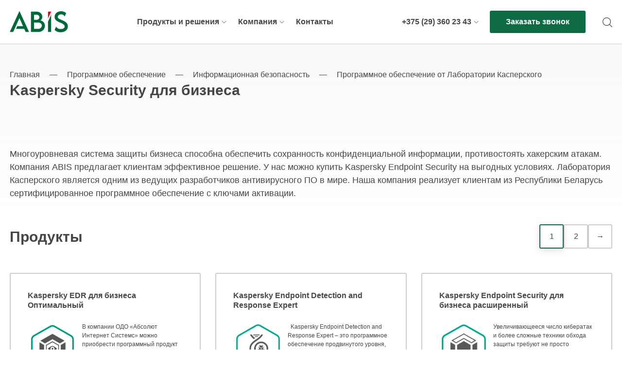

--- FILE ---
content_type: text/html; charset=UTF-8
request_url: https://abis.by/products/programmnoe-obespechenie/informacionnaya-bezopasnost/laboratoriya-kasperskogo/kaspersky-security-dlya-biznesa/
body_size: 32084
content:
<!DOCTYPE html>
<html lang="ru">

<head><meta charset="UTF-8"><script>if(navigator.userAgent.match(/MSIE|Internet Explorer/i)||navigator.userAgent.match(/Trident\/7\..*?rv:11/i)){var href=document.location.href;if(!href.match(/[?&]nowprocket/)){if(href.indexOf("?")==-1){if(href.indexOf("#")==-1){document.location.href=href+"?nowprocket=1"}else{document.location.href=href.replace("#","?nowprocket=1#")}}else{if(href.indexOf("#")==-1){document.location.href=href+"&nowprocket=1"}else{document.location.href=href.replace("#","&nowprocket=1#")}}}}</script><script>class RocketLazyLoadScripts{constructor(){this.triggerEvents=["keydown","mousedown","mousemove","touchmove","touchstart","touchend","wheel"],this.userEventHandler=this._triggerListener.bind(this),this.touchStartHandler=this._onTouchStart.bind(this),this.touchMoveHandler=this._onTouchMove.bind(this),this.touchEndHandler=this._onTouchEnd.bind(this),this.clickHandler=this._onClick.bind(this),this.interceptedClicks=[],window.addEventListener("pageshow",(e=>{this.persisted=e.persisted})),window.addEventListener("DOMContentLoaded",(()=>{this._preconnect3rdParties()})),this.delayedScripts={normal:[],async:[],defer:[]},this.allJQueries=[]}_addUserInteractionListener(e){document.hidden?e._triggerListener():(this.triggerEvents.forEach((t=>window.addEventListener(t,e.userEventHandler,{passive:!0}))),window.addEventListener("touchstart",e.touchStartHandler,{passive:!0}),window.addEventListener("mousedown",e.touchStartHandler),document.addEventListener("visibilitychange",e.userEventHandler))}_removeUserInteractionListener(){this.triggerEvents.forEach((e=>window.removeEventListener(e,this.userEventHandler,{passive:!0}))),document.removeEventListener("visibilitychange",this.userEventHandler)}_onTouchStart(e){"HTML"!==e.target.tagName&&(window.addEventListener("touchend",this.touchEndHandler),window.addEventListener("mouseup",this.touchEndHandler),window.addEventListener("touchmove",this.touchMoveHandler,{passive:!0}),window.addEventListener("mousemove",this.touchMoveHandler),e.target.addEventListener("click",this.clickHandler),this._renameDOMAttribute(e.target,"onclick","rocket-onclick"))}_onTouchMove(e){window.removeEventListener("touchend",this.touchEndHandler),window.removeEventListener("mouseup",this.touchEndHandler),window.removeEventListener("touchmove",this.touchMoveHandler,{passive:!0}),window.removeEventListener("mousemove",this.touchMoveHandler),e.target.removeEventListener("click",this.clickHandler),this._renameDOMAttribute(e.target,"rocket-onclick","onclick")}_onTouchEnd(e){window.removeEventListener("touchend",this.touchEndHandler),window.removeEventListener("mouseup",this.touchEndHandler),window.removeEventListener("touchmove",this.touchMoveHandler,{passive:!0}),window.removeEventListener("mousemove",this.touchMoveHandler)}_onClick(e){e.target.removeEventListener("click",this.clickHandler),this._renameDOMAttribute(e.target,"rocket-onclick","onclick"),this.interceptedClicks.push(e),e.preventDefault(),e.stopPropagation(),e.stopImmediatePropagation()}_replayClicks(){window.removeEventListener("touchstart",this.touchStartHandler,{passive:!0}),window.removeEventListener("mousedown",this.touchStartHandler),this.interceptedClicks.forEach((e=>{e.target.dispatchEvent(new MouseEvent("click",{view:e.view,bubbles:!0,cancelable:!0}))}))}_renameDOMAttribute(e,t,n){e.hasAttribute&&e.hasAttribute(t)&&(event.target.setAttribute(n,event.target.getAttribute(t)),event.target.removeAttribute(t))}_triggerListener(){this._removeUserInteractionListener(this),"loading"===document.readyState?document.addEventListener("DOMContentLoaded",this._loadEverythingNow.bind(this)):this._loadEverythingNow()}_preconnect3rdParties(){let e=[];document.querySelectorAll("script[type=rocketlazyloadscript]").forEach((t=>{if(t.hasAttribute("src")){const n=new URL(t.src).origin;n!==location.origin&&e.push({src:n,crossOrigin:t.crossOrigin||"module"===t.getAttribute("data-rocket-type")})}})),e=[...new Map(e.map((e=>[JSON.stringify(e),e]))).values()],this._batchInjectResourceHints(e,"preconnect")}async _loadEverythingNow(){this.lastBreath=Date.now(),this._delayEventListeners(),this._delayJQueryReady(this),this._handleDocumentWrite(),this._registerAllDelayedScripts(),this._preloadAllScripts(),await this._loadScriptsFromList(this.delayedScripts.normal),await this._loadScriptsFromList(this.delayedScripts.defer),await this._loadScriptsFromList(this.delayedScripts.async);try{await this._triggerDOMContentLoaded(),await this._triggerWindowLoad()}catch(e){}window.dispatchEvent(new Event("rocket-allScriptsLoaded")),this._replayClicks()}_registerAllDelayedScripts(){document.querySelectorAll("script[type=rocketlazyloadscript]").forEach((e=>{e.hasAttribute("src")?e.hasAttribute("async")&&!1!==e.async?this.delayedScripts.async.push(e):e.hasAttribute("defer")&&!1!==e.defer||"module"===e.getAttribute("data-rocket-type")?this.delayedScripts.defer.push(e):this.delayedScripts.normal.push(e):this.delayedScripts.normal.push(e)}))}async _transformScript(e){return await this._littleBreath(),new Promise((t=>{const n=document.createElement("script");[...e.attributes].forEach((e=>{let t=e.nodeName;"type"!==t&&("data-rocket-type"===t&&(t="type"),n.setAttribute(t,e.nodeValue))})),e.hasAttribute("src")?(n.addEventListener("load",t),n.addEventListener("error",t)):(n.text=e.text,t());try{e.parentNode.replaceChild(n,e)}catch(e){t()}}))}async _loadScriptsFromList(e){const t=e.shift();return t?(await this._transformScript(t),this._loadScriptsFromList(e)):Promise.resolve()}_preloadAllScripts(){this._batchInjectResourceHints([...this.delayedScripts.normal,...this.delayedScripts.defer,...this.delayedScripts.async],"preload")}_batchInjectResourceHints(e,t){var n=document.createDocumentFragment();e.forEach((e=>{if(e.src){const i=document.createElement("link");i.href=e.src,i.rel=t,"preconnect"!==t&&(i.as="script"),e.getAttribute&&"module"===e.getAttribute("data-rocket-type")&&(i.crossOrigin=!0),e.crossOrigin&&(i.crossOrigin=e.crossOrigin),n.appendChild(i)}})),document.head.appendChild(n)}_delayEventListeners(){let e={};function t(t,n){!function(t){function n(n){return e[t].eventsToRewrite.indexOf(n)>=0?"rocket-"+n:n}e[t]||(e[t]={originalFunctions:{add:t.addEventListener,remove:t.removeEventListener},eventsToRewrite:[]},t.addEventListener=function(){arguments[0]=n(arguments[0]),e[t].originalFunctions.add.apply(t,arguments)},t.removeEventListener=function(){arguments[0]=n(arguments[0]),e[t].originalFunctions.remove.apply(t,arguments)})}(t),e[t].eventsToRewrite.push(n)}function n(e,t){let n=e[t];Object.defineProperty(e,t,{get:()=>n||function(){},set(i){e["rocket"+t]=n=i}})}t(document,"DOMContentLoaded"),t(window,"DOMContentLoaded"),t(window,"load"),t(window,"pageshow"),t(document,"readystatechange"),n(document,"onreadystatechange"),n(window,"onload"),n(window,"onpageshow")}_delayJQueryReady(e){let t=window.jQuery;Object.defineProperty(window,"jQuery",{get:()=>t,set(n){if(n&&n.fn&&!e.allJQueries.includes(n)){n.fn.ready=n.fn.init.prototype.ready=function(t){e.domReadyFired?t.bind(document)(n):document.addEventListener("rocket-DOMContentLoaded",(()=>t.bind(document)(n)))};const t=n.fn.on;n.fn.on=n.fn.init.prototype.on=function(){if(this[0]===window){function e(e){return e.split(" ").map((e=>"load"===e||0===e.indexOf("load.")?"rocket-jquery-load":e)).join(" ")}"string"==typeof arguments[0]||arguments[0]instanceof String?arguments[0]=e(arguments[0]):"object"==typeof arguments[0]&&Object.keys(arguments[0]).forEach((t=>{delete Object.assign(arguments[0],{[e(t)]:arguments[0][t]})[t]}))}return t.apply(this,arguments),this},e.allJQueries.push(n)}t=n}})}async _triggerDOMContentLoaded(){this.domReadyFired=!0,await this._littleBreath(),document.dispatchEvent(new Event("rocket-DOMContentLoaded")),await this._littleBreath(),window.dispatchEvent(new Event("rocket-DOMContentLoaded")),await this._littleBreath(),document.dispatchEvent(new Event("rocket-readystatechange")),await this._littleBreath(),document.rocketonreadystatechange&&document.rocketonreadystatechange()}async _triggerWindowLoad(){await this._littleBreath(),window.dispatchEvent(new Event("rocket-load")),await this._littleBreath(),window.rocketonload&&window.rocketonload(),await this._littleBreath(),this.allJQueries.forEach((e=>e(window).trigger("rocket-jquery-load"))),await this._littleBreath();const e=new Event("rocket-pageshow");e.persisted=this.persisted,window.dispatchEvent(e),await this._littleBreath(),window.rocketonpageshow&&window.rocketonpageshow({persisted:this.persisted})}_handleDocumentWrite(){const e=new Map;document.write=document.writeln=function(t){const n=document.currentScript,i=document.createRange(),r=n.parentElement;let o=e.get(n);void 0===o&&(o=n.nextSibling,e.set(n,o));const s=document.createDocumentFragment();i.setStart(s,0),s.appendChild(i.createContextualFragment(t)),r.insertBefore(s,o)}}async _littleBreath(){Date.now()-this.lastBreath>45&&(await this._requestAnimFrame(),this.lastBreath=Date.now())}async _requestAnimFrame(){return document.hidden?new Promise((e=>setTimeout(e))):new Promise((e=>requestAnimationFrame(e)))}static run(){const e=new RocketLazyLoadScripts;e._addUserInteractionListener(e)}}RocketLazyLoadScripts.run();</script>
<script type="rocketlazyloadscript">


</script>
	
	<title>Продукты Kaspersky Endpoint Security для бизнеса – ABIS</title><link rel="stylesheet" href="https://abis.by/wp-content/cache/min/1/b4d4dff586dae3128379901b5d24c14e.css" media="all" data-minify="1" />
	<meta name="viewport" content="width=device-width">

	<link rel="icon" href="/favicon.png">
	

	<meta name='robots' content='index, follow, max-image-preview:large, max-snippet:-1, max-video-preview:-1' />
<link rel="canonical" href="https://abis.by/products/programmnoe-obespechenie/informacionnaya-bezopasnost/laboratoriya-kasperskogo/kaspersky-security-dlya-biznesa/"/>

	<!-- This site is optimized with the Yoast SEO plugin v26.7 - https://yoast.com/wordpress/plugins/seo/ -->
	<meta name="description" content="➜ Продажа лицензионной антивирусной программы Kaspersky Security для бизнеса ⭐ Купить антивирус Касперский для офиса ✅ Выгодная цена ✓ Большой выбор версий от известных производителей" />
	<link rel="next" href="https://abis.by/products/programmnoe-obespechenie/informacionnaya-bezopasnost/laboratoriya-kasperskogo/kaspersky-security-dlya-biznesa/page/2/" />
	<meta property="og:locale" content="ru_RU" />
	<meta property="og:type" content="article" />
	<meta property="og:title" content="Продукты Kaspersky Endpoint Security для бизнеса – ABIS" />
	<meta property="og:description" content="➜ Продажа лицензионной антивирусной программы Kaspersky Security для бизнеса ⭐ Купить антивирус Касперский для офиса ✅ Выгодная цена ✓ Большой выбор версий от известных производителей" />
	<meta property="og:url" content="https://abis.by/products/programmnoe-obespechenie/informacionnaya-bezopasnost/laboratoriya-kasperskogo/kaspersky-security-dlya-biznesa/" />
	<meta property="og:site_name" content="ABIS - системный интегратор IT-решений." />
	<meta name="twitter:card" content="summary_large_image" />
	<script type="application/ld+json" class="yoast-schema-graph">{"@context":"https://schema.org","@graph":[{"@type":"CollectionPage","@id":"https://abis.by/products/programmnoe-obespechenie/informacionnaya-bezopasnost/laboratoriya-kasperskogo/kaspersky-security-dlya-biznesa/","url":"https://abis.by/products/programmnoe-obespechenie/informacionnaya-bezopasnost/laboratoriya-kasperskogo/kaspersky-security-dlya-biznesa/","name":"Продукты Kaspersky Endpoint Security для бизнеса – ABIS","isPartOf":{"@id":"https://abis.by/#website"},"primaryImageOfPage":{"@id":"https://abis.by/products/programmnoe-obespechenie/informacionnaya-bezopasnost/laboratoriya-kasperskogo/kaspersky-security-dlya-biznesa/#primaryimage"},"image":{"@id":"https://abis.by/products/programmnoe-obespechenie/informacionnaya-bezopasnost/laboratoriya-kasperskogo/kaspersky-security-dlya-biznesa/#primaryimage"},"thumbnailUrl":"https://abis.by/wp-content/uploads/2021/05/abis_kedr_opt_logo.png","description":"➜ Продажа лицензионной антивирусной программы Kaspersky Security для бизнеса ⭐ Купить антивирус Касперский для офиса ✅ Выгодная цена ✓ Большой выбор версий от известных производителей","breadcrumb":{"@id":"https://abis.by/products/programmnoe-obespechenie/informacionnaya-bezopasnost/laboratoriya-kasperskogo/kaspersky-security-dlya-biznesa/#breadcrumb"},"inLanguage":"ru-RU"},{"@type":"ImageObject","inLanguage":"ru-RU","@id":"https://abis.by/products/programmnoe-obespechenie/informacionnaya-bezopasnost/laboratoriya-kasperskogo/kaspersky-security-dlya-biznesa/#primaryimage","url":"https://abis.by/wp-content/uploads/2021/05/abis_kedr_opt_logo.png","contentUrl":"https://abis.by/wp-content/uploads/2021/05/abis_kedr_opt_logo.png","width":124,"height":135},{"@type":"BreadcrumbList","@id":"https://abis.by/products/programmnoe-obespechenie/informacionnaya-bezopasnost/laboratoriya-kasperskogo/kaspersky-security-dlya-biznesa/#breadcrumb","itemListElement":[{"@type":"ListItem","position":1,"name":"Главная страница","item":"https://abis.by/"},{"@type":"ListItem","position":2,"name":"Программное обеспечение","item":"https://abis.by/products/programmnoe-obespechenie/"},{"@type":"ListItem","position":3,"name":"Информационная безопасность","item":"https://abis.by/products/programmnoe-obespechenie/informacionnaya-bezopasnost/"},{"@type":"ListItem","position":4,"name":"Программное обеспечение от Лаборатории Касперского","item":"https://abis.by/products/programmnoe-obespechenie/informacionnaya-bezopasnost/laboratoriya-kasperskogo/"},{"@type":"ListItem","position":5,"name":"Kaspersky Security для бизнеса"}]},{"@type":"WebSite","@id":"https://abis.by/#website","url":"https://abis.by/","name":"ABIS - системный интегратор IT-решений.","description":"","publisher":{"@id":"https://abis.by/#organization"},"potentialAction":[{"@type":"SearchAction","target":{"@type":"EntryPoint","urlTemplate":"https://abis.by/?s={search_term_string}"},"query-input":{"@type":"PropertyValueSpecification","valueRequired":true,"valueName":"search_term_string"}}],"inLanguage":"ru-RU"},{"@type":"Organization","@id":"https://abis.by/#organization","name":"ABIS - системный интегратор IT-решений.","url":"https://abis.by/","logo":{"@type":"ImageObject","inLanguage":"ru-RU","@id":"https://abis.by/#/schema/logo/image/","url":"https://abis.by/wp-content/uploads/2022/04/g39-e1650368522684.png","contentUrl":"https://abis.by/wp-content/uploads/2022/04/g39-e1650368522684.png","width":130,"height":76,"caption":"ABIS - системный интегратор IT-решений."},"image":{"@id":"https://abis.by/#/schema/logo/image/"}}]}</script>
	<!-- / Yoast SEO plugin. -->


<link rel='dns-prefetch' href='//s7.addthis.com' />

<style id='wp-img-auto-sizes-contain-inline-css' type='text/css'>
img:is([sizes=auto i],[sizes^="auto," i]){contain-intrinsic-size:3000px 1500px}
/*# sourceURL=wp-img-auto-sizes-contain-inline-css */
</style>
<style id='wp-emoji-styles-inline-css' type='text/css'>

	img.wp-smiley, img.emoji {
		display: inline !important;
		border: none !important;
		box-shadow: none !important;
		height: 1em !important;
		width: 1em !important;
		margin: 0 0.07em !important;
		vertical-align: -0.1em !important;
		background: none !important;
		padding: 0 !important;
	}
/*# sourceURL=wp-emoji-styles-inline-css */
</style>
<style id='wp-block-library-inline-css' type='text/css'>
:root{--wp-block-synced-color:#7a00df;--wp-block-synced-color--rgb:122,0,223;--wp-bound-block-color:var(--wp-block-synced-color);--wp-editor-canvas-background:#ddd;--wp-admin-theme-color:#007cba;--wp-admin-theme-color--rgb:0,124,186;--wp-admin-theme-color-darker-10:#006ba1;--wp-admin-theme-color-darker-10--rgb:0,107,160.5;--wp-admin-theme-color-darker-20:#005a87;--wp-admin-theme-color-darker-20--rgb:0,90,135;--wp-admin-border-width-focus:2px}@media (min-resolution:192dpi){:root{--wp-admin-border-width-focus:1.5px}}.wp-element-button{cursor:pointer}:root .has-very-light-gray-background-color{background-color:#eee}:root .has-very-dark-gray-background-color{background-color:#313131}:root .has-very-light-gray-color{color:#eee}:root .has-very-dark-gray-color{color:#313131}:root .has-vivid-green-cyan-to-vivid-cyan-blue-gradient-background{background:linear-gradient(135deg,#00d084,#0693e3)}:root .has-purple-crush-gradient-background{background:linear-gradient(135deg,#34e2e4,#4721fb 50%,#ab1dfe)}:root .has-hazy-dawn-gradient-background{background:linear-gradient(135deg,#faaca8,#dad0ec)}:root .has-subdued-olive-gradient-background{background:linear-gradient(135deg,#fafae1,#67a671)}:root .has-atomic-cream-gradient-background{background:linear-gradient(135deg,#fdd79a,#004a59)}:root .has-nightshade-gradient-background{background:linear-gradient(135deg,#330968,#31cdcf)}:root .has-midnight-gradient-background{background:linear-gradient(135deg,#020381,#2874fc)}:root{--wp--preset--font-size--normal:16px;--wp--preset--font-size--huge:42px}.has-regular-font-size{font-size:1em}.has-larger-font-size{font-size:2.625em}.has-normal-font-size{font-size:var(--wp--preset--font-size--normal)}.has-huge-font-size{font-size:var(--wp--preset--font-size--huge)}.has-text-align-center{text-align:center}.has-text-align-left{text-align:left}.has-text-align-right{text-align:right}.has-fit-text{white-space:nowrap!important}#end-resizable-editor-section{display:none}.aligncenter{clear:both}.items-justified-left{justify-content:flex-start}.items-justified-center{justify-content:center}.items-justified-right{justify-content:flex-end}.items-justified-space-between{justify-content:space-between}.screen-reader-text{border:0;clip-path:inset(50%);height:1px;margin:-1px;overflow:hidden;padding:0;position:absolute;width:1px;word-wrap:normal!important}.screen-reader-text:focus{background-color:#ddd;clip-path:none;color:#444;display:block;font-size:1em;height:auto;left:5px;line-height:normal;padding:15px 23px 14px;text-decoration:none;top:5px;width:auto;z-index:100000}html :where(.has-border-color){border-style:solid}html :where([style*=border-top-color]){border-top-style:solid}html :where([style*=border-right-color]){border-right-style:solid}html :where([style*=border-bottom-color]){border-bottom-style:solid}html :where([style*=border-left-color]){border-left-style:solid}html :where([style*=border-width]){border-style:solid}html :where([style*=border-top-width]){border-top-style:solid}html :where([style*=border-right-width]){border-right-style:solid}html :where([style*=border-bottom-width]){border-bottom-style:solid}html :where([style*=border-left-width]){border-left-style:solid}html :where(img[class*=wp-image-]){height:auto;max-width:100%}:where(figure){margin:0 0 1em}html :where(.is-position-sticky){--wp-admin--admin-bar--position-offset:var(--wp-admin--admin-bar--height,0px)}@media screen and (max-width:600px){html :where(.is-position-sticky){--wp-admin--admin-bar--position-offset:0px}}

/*# sourceURL=wp-block-library-inline-css */
</style>
<style id='global-styles-inline-css' type='text/css'>
:root{--wp--preset--aspect-ratio--square: 1;--wp--preset--aspect-ratio--4-3: 4/3;--wp--preset--aspect-ratio--3-4: 3/4;--wp--preset--aspect-ratio--3-2: 3/2;--wp--preset--aspect-ratio--2-3: 2/3;--wp--preset--aspect-ratio--16-9: 16/9;--wp--preset--aspect-ratio--9-16: 9/16;--wp--preset--color--black: #000000;--wp--preset--color--cyan-bluish-gray: #abb8c3;--wp--preset--color--white: #ffffff;--wp--preset--color--pale-pink: #f78da7;--wp--preset--color--vivid-red: #cf2e2e;--wp--preset--color--luminous-vivid-orange: #ff6900;--wp--preset--color--luminous-vivid-amber: #fcb900;--wp--preset--color--light-green-cyan: #7bdcb5;--wp--preset--color--vivid-green-cyan: #00d084;--wp--preset--color--pale-cyan-blue: #8ed1fc;--wp--preset--color--vivid-cyan-blue: #0693e3;--wp--preset--color--vivid-purple: #9b51e0;--wp--preset--gradient--vivid-cyan-blue-to-vivid-purple: linear-gradient(135deg,rgb(6,147,227) 0%,rgb(155,81,224) 100%);--wp--preset--gradient--light-green-cyan-to-vivid-green-cyan: linear-gradient(135deg,rgb(122,220,180) 0%,rgb(0,208,130) 100%);--wp--preset--gradient--luminous-vivid-amber-to-luminous-vivid-orange: linear-gradient(135deg,rgb(252,185,0) 0%,rgb(255,105,0) 100%);--wp--preset--gradient--luminous-vivid-orange-to-vivid-red: linear-gradient(135deg,rgb(255,105,0) 0%,rgb(207,46,46) 100%);--wp--preset--gradient--very-light-gray-to-cyan-bluish-gray: linear-gradient(135deg,rgb(238,238,238) 0%,rgb(169,184,195) 100%);--wp--preset--gradient--cool-to-warm-spectrum: linear-gradient(135deg,rgb(74,234,220) 0%,rgb(151,120,209) 20%,rgb(207,42,186) 40%,rgb(238,44,130) 60%,rgb(251,105,98) 80%,rgb(254,248,76) 100%);--wp--preset--gradient--blush-light-purple: linear-gradient(135deg,rgb(255,206,236) 0%,rgb(152,150,240) 100%);--wp--preset--gradient--blush-bordeaux: linear-gradient(135deg,rgb(254,205,165) 0%,rgb(254,45,45) 50%,rgb(107,0,62) 100%);--wp--preset--gradient--luminous-dusk: linear-gradient(135deg,rgb(255,203,112) 0%,rgb(199,81,192) 50%,rgb(65,88,208) 100%);--wp--preset--gradient--pale-ocean: linear-gradient(135deg,rgb(255,245,203) 0%,rgb(182,227,212) 50%,rgb(51,167,181) 100%);--wp--preset--gradient--electric-grass: linear-gradient(135deg,rgb(202,248,128) 0%,rgb(113,206,126) 100%);--wp--preset--gradient--midnight: linear-gradient(135deg,rgb(2,3,129) 0%,rgb(40,116,252) 100%);--wp--preset--font-size--small: 13px;--wp--preset--font-size--medium: 20px;--wp--preset--font-size--large: 36px;--wp--preset--font-size--x-large: 42px;--wp--preset--spacing--20: 0.44rem;--wp--preset--spacing--30: 0.67rem;--wp--preset--spacing--40: 1rem;--wp--preset--spacing--50: 1.5rem;--wp--preset--spacing--60: 2.25rem;--wp--preset--spacing--70: 3.38rem;--wp--preset--spacing--80: 5.06rem;--wp--preset--shadow--natural: 6px 6px 9px rgba(0, 0, 0, 0.2);--wp--preset--shadow--deep: 12px 12px 50px rgba(0, 0, 0, 0.4);--wp--preset--shadow--sharp: 6px 6px 0px rgba(0, 0, 0, 0.2);--wp--preset--shadow--outlined: 6px 6px 0px -3px rgb(255, 255, 255), 6px 6px rgb(0, 0, 0);--wp--preset--shadow--crisp: 6px 6px 0px rgb(0, 0, 0);}:where(.is-layout-flex){gap: 0.5em;}:where(.is-layout-grid){gap: 0.5em;}body .is-layout-flex{display: flex;}.is-layout-flex{flex-wrap: wrap;align-items: center;}.is-layout-flex > :is(*, div){margin: 0;}body .is-layout-grid{display: grid;}.is-layout-grid > :is(*, div){margin: 0;}:where(.wp-block-columns.is-layout-flex){gap: 2em;}:where(.wp-block-columns.is-layout-grid){gap: 2em;}:where(.wp-block-post-template.is-layout-flex){gap: 1.25em;}:where(.wp-block-post-template.is-layout-grid){gap: 1.25em;}.has-black-color{color: var(--wp--preset--color--black) !important;}.has-cyan-bluish-gray-color{color: var(--wp--preset--color--cyan-bluish-gray) !important;}.has-white-color{color: var(--wp--preset--color--white) !important;}.has-pale-pink-color{color: var(--wp--preset--color--pale-pink) !important;}.has-vivid-red-color{color: var(--wp--preset--color--vivid-red) !important;}.has-luminous-vivid-orange-color{color: var(--wp--preset--color--luminous-vivid-orange) !important;}.has-luminous-vivid-amber-color{color: var(--wp--preset--color--luminous-vivid-amber) !important;}.has-light-green-cyan-color{color: var(--wp--preset--color--light-green-cyan) !important;}.has-vivid-green-cyan-color{color: var(--wp--preset--color--vivid-green-cyan) !important;}.has-pale-cyan-blue-color{color: var(--wp--preset--color--pale-cyan-blue) !important;}.has-vivid-cyan-blue-color{color: var(--wp--preset--color--vivid-cyan-blue) !important;}.has-vivid-purple-color{color: var(--wp--preset--color--vivid-purple) !important;}.has-black-background-color{background-color: var(--wp--preset--color--black) !important;}.has-cyan-bluish-gray-background-color{background-color: var(--wp--preset--color--cyan-bluish-gray) !important;}.has-white-background-color{background-color: var(--wp--preset--color--white) !important;}.has-pale-pink-background-color{background-color: var(--wp--preset--color--pale-pink) !important;}.has-vivid-red-background-color{background-color: var(--wp--preset--color--vivid-red) !important;}.has-luminous-vivid-orange-background-color{background-color: var(--wp--preset--color--luminous-vivid-orange) !important;}.has-luminous-vivid-amber-background-color{background-color: var(--wp--preset--color--luminous-vivid-amber) !important;}.has-light-green-cyan-background-color{background-color: var(--wp--preset--color--light-green-cyan) !important;}.has-vivid-green-cyan-background-color{background-color: var(--wp--preset--color--vivid-green-cyan) !important;}.has-pale-cyan-blue-background-color{background-color: var(--wp--preset--color--pale-cyan-blue) !important;}.has-vivid-cyan-blue-background-color{background-color: var(--wp--preset--color--vivid-cyan-blue) !important;}.has-vivid-purple-background-color{background-color: var(--wp--preset--color--vivid-purple) !important;}.has-black-border-color{border-color: var(--wp--preset--color--black) !important;}.has-cyan-bluish-gray-border-color{border-color: var(--wp--preset--color--cyan-bluish-gray) !important;}.has-white-border-color{border-color: var(--wp--preset--color--white) !important;}.has-pale-pink-border-color{border-color: var(--wp--preset--color--pale-pink) !important;}.has-vivid-red-border-color{border-color: var(--wp--preset--color--vivid-red) !important;}.has-luminous-vivid-orange-border-color{border-color: var(--wp--preset--color--luminous-vivid-orange) !important;}.has-luminous-vivid-amber-border-color{border-color: var(--wp--preset--color--luminous-vivid-amber) !important;}.has-light-green-cyan-border-color{border-color: var(--wp--preset--color--light-green-cyan) !important;}.has-vivid-green-cyan-border-color{border-color: var(--wp--preset--color--vivid-green-cyan) !important;}.has-pale-cyan-blue-border-color{border-color: var(--wp--preset--color--pale-cyan-blue) !important;}.has-vivid-cyan-blue-border-color{border-color: var(--wp--preset--color--vivid-cyan-blue) !important;}.has-vivid-purple-border-color{border-color: var(--wp--preset--color--vivid-purple) !important;}.has-vivid-cyan-blue-to-vivid-purple-gradient-background{background: var(--wp--preset--gradient--vivid-cyan-blue-to-vivid-purple) !important;}.has-light-green-cyan-to-vivid-green-cyan-gradient-background{background: var(--wp--preset--gradient--light-green-cyan-to-vivid-green-cyan) !important;}.has-luminous-vivid-amber-to-luminous-vivid-orange-gradient-background{background: var(--wp--preset--gradient--luminous-vivid-amber-to-luminous-vivid-orange) !important;}.has-luminous-vivid-orange-to-vivid-red-gradient-background{background: var(--wp--preset--gradient--luminous-vivid-orange-to-vivid-red) !important;}.has-very-light-gray-to-cyan-bluish-gray-gradient-background{background: var(--wp--preset--gradient--very-light-gray-to-cyan-bluish-gray) !important;}.has-cool-to-warm-spectrum-gradient-background{background: var(--wp--preset--gradient--cool-to-warm-spectrum) !important;}.has-blush-light-purple-gradient-background{background: var(--wp--preset--gradient--blush-light-purple) !important;}.has-blush-bordeaux-gradient-background{background: var(--wp--preset--gradient--blush-bordeaux) !important;}.has-luminous-dusk-gradient-background{background: var(--wp--preset--gradient--luminous-dusk) !important;}.has-pale-ocean-gradient-background{background: var(--wp--preset--gradient--pale-ocean) !important;}.has-electric-grass-gradient-background{background: var(--wp--preset--gradient--electric-grass) !important;}.has-midnight-gradient-background{background: var(--wp--preset--gradient--midnight) !important;}.has-small-font-size{font-size: var(--wp--preset--font-size--small) !important;}.has-medium-font-size{font-size: var(--wp--preset--font-size--medium) !important;}.has-large-font-size{font-size: var(--wp--preset--font-size--large) !important;}.has-x-large-font-size{font-size: var(--wp--preset--font-size--x-large) !important;}
/*# sourceURL=global-styles-inline-css */
</style>

<style id='classic-theme-styles-inline-css' type='text/css'>
/*! This file is auto-generated */
.wp-block-button__link{color:#fff;background-color:#32373c;border-radius:9999px;box-shadow:none;text-decoration:none;padding:calc(.667em + 2px) calc(1.333em + 2px);font-size:1.125em}.wp-block-file__button{background:#32373c;color:#fff;text-decoration:none}
/*# sourceURL=/wp-includes/css/classic-themes.min.css */
</style>


<link rel='stylesheet' id='woocommerce-smallscreen-css' href='https://abis.by/wp-content/plugins/woocommerce/assets/css/woocommerce-smallscreen.css?ver=10.4.3' type='text/css' media='only screen and (max-width: 768px)' />

<style id='woocommerce-inline-inline-css' type='text/css'>
.woocommerce form .form-row .required { visibility: visible; }
/*# sourceURL=woocommerce-inline-inline-css */
</style>

<link rel='stylesheet' id='abis-google-fonts-css' href='https://abis.by/wp-content/themes/abis/assets/fonts/Montserrat-VariableFont_wght.ttf?ver=6.9' type='text/css' media='all' />





<style id='rocket-lazyload-inline-css' type='text/css'>
.rll-youtube-player{position:relative;padding-bottom:56.23%;height:0;overflow:hidden;max-width:100%;}.rll-youtube-player:focus-within{outline: 2px solid currentColor;outline-offset: 5px;}.rll-youtube-player iframe{position:absolute;top:0;left:0;width:100%;height:100%;z-index:100;background:0 0}.rll-youtube-player img{bottom:0;display:block;left:0;margin:auto;max-width:100%;width:100%;position:absolute;right:0;top:0;border:none;height:auto;-webkit-transition:.4s all;-moz-transition:.4s all;transition:.4s all}.rll-youtube-player img:hover{-webkit-filter:brightness(75%)}.rll-youtube-player .play{height:100%;width:100%;left:0;top:0;position:absolute;background:url(https://abis.by/wp-content/plugins/wp-rocket/assets/img/youtube.png) no-repeat center;background-color: transparent !important;cursor:pointer;border:none;}
/*# sourceURL=rocket-lazyload-inline-css */
</style>
<script type="rocketlazyloadscript" data-rocket-type="text/javascript" src="https://abis.by/wp-content/themes/abis/assets/libs/jquery-3.4.1.min.js?ver=6.9" id="jquery-js"></script>
<script type="rocketlazyloadscript" data-rocket-type="text/javascript" src="https://abis.by/wp-content/plugins/woocommerce/assets/js/jquery-blockui/jquery.blockUI.min.js?ver=2.7.0-wc.10.4.3" id="wc-jquery-blockui-js" defer="defer" data-wp-strategy="defer"></script>
<script type="text/javascript" id="wc-add-to-cart-js-extra">
/* <![CDATA[ */
var wc_add_to_cart_params = {"ajax_url":"/wp-admin/admin-ajax.php","wc_ajax_url":"/?wc-ajax=%%endpoint%%","i18n_view_cart":"\u041f\u0440\u043e\u0441\u043c\u043e\u0442\u0440 \u043a\u043e\u0440\u0437\u0438\u043d\u044b","cart_url":"https://abis.by","is_cart":"","cart_redirect_after_add":"no"};
//# sourceURL=wc-add-to-cart-js-extra
/* ]]> */
</script>
<script type="rocketlazyloadscript" data-rocket-type="text/javascript" src="https://abis.by/wp-content/plugins/woocommerce/assets/js/frontend/add-to-cart.min.js?ver=10.4.3" id="wc-add-to-cart-js" defer="defer" data-wp-strategy="defer"></script>
<script type="rocketlazyloadscript" data-rocket-type="text/javascript" src="https://abis.by/wp-content/plugins/woocommerce/assets/js/js-cookie/js.cookie.min.js?ver=2.1.4-wc.10.4.3" id="wc-js-cookie-js" defer="defer" data-wp-strategy="defer"></script>
<script type="text/javascript" id="woocommerce-js-extra">
/* <![CDATA[ */
var woocommerce_params = {"ajax_url":"/wp-admin/admin-ajax.php","wc_ajax_url":"/?wc-ajax=%%endpoint%%","i18n_password_show":"\u041f\u043e\u043a\u0430\u0437\u0430\u0442\u044c \u043f\u0430\u0440\u043e\u043b\u044c","i18n_password_hide":"\u0421\u043a\u0440\u044b\u0442\u044c \u043f\u0430\u0440\u043e\u043b\u044c"};
//# sourceURL=woocommerce-js-extra
/* ]]> */
</script>
<script type="rocketlazyloadscript" data-rocket-type="text/javascript" src="https://abis.by/wp-content/plugins/woocommerce/assets/js/frontend/woocommerce.min.js?ver=10.4.3" id="woocommerce-js" defer="defer" data-wp-strategy="defer"></script>
<link rel="https://api.w.org/" href="https://abis.by/wp-json/" /><link rel="alternate" title="JSON" type="application/json" href="https://abis.by/wp-json/wp/v2/product_cat/183" />	<noscript><style>.woocommerce-product-gallery{ opacity: 1 !important; }</style></noscript>
	<style>.wp-block-gallery.is-cropped .blocks-gallery-item picture{height:100%;width:100%;}</style><noscript><style id="rocket-lazyload-nojs-css">.rll-youtube-player, [data-lazy-src]{display:none !important;}</style></noscript>    <script type="rocketlazyloadscript">
        document.addEventListener('DOMContentLoaded', () => {
            setTimeout(initMetriceEvent, 5000);
        });


        document.addEventListener('scroll', initMetriceEvent);
        document.addEventListener('mousemove', initMetriceEvent);
        document.addEventListener('touchstart', initMetriceEvent);


        function initMetriceEvent (event) {
            metricaInit();
            if (typeof event !== 'undefined')
            {
                event.currentTarget.removeEventListener(event.type, initMetriceEvent); // remove the event listener that got triggered
            }
        }


        function metricaInit() {
            if (window.metricaIsInit) {
                return false;
            }
            window.metricaIsInit = true;

            (function (w, d, s, l, i) {
                w[l] = w[l] || [];
                w[l].push({'gtm.start': new Date().getTime(), event: 'gtm.js'});
                var f = d.getElementsByTagName(s)[0],
                    j = d.createElement(s), dl = l != 'dataLayer' ? '&l=' + l : '';
                j.async = true;
                j.src = 'https://www.googletagmanager.com/gtm.js?id=' + i + dl;
                f.parentNode.insertBefore(j, f);
            })(window, document, 'script', 'dataLayer', 'GTM-PSSZ8NH');

        }
    </script>

<!-- End Google Tag Manager -->
	<meta name="google-site-verification" content="xwn6gtaWqXyMc92Bh15xR8I8LZc_nPFcta48HzwSpQo" />
            <script type="application/ld+json">
            {
                "@context": "https://schema.org/",
                "@type": "Service",
                "name": "Продукты Kaspersky Endpoint Security для бизнеса – ABIS",
                "description": "➜ Продажа лицензионной антивирусной программы Kaspersky Security для бизнеса ⭐ Купить антивирус Касперский для офиса ✅ Выгодная цена ✓ Большой выбор версий от известных производителей",
                "provider": {
                    "@type": "Organization",
                    "name": "ABIS"
                },
                "serviceType": "Kaspersky Security for Business",
                "areaServed": "Belarus"
            }
        </script>
    </head>

<body >
	<!-- Google Tag Manager (noscript) -->
<noscript><iframe src="https://www.googletagmanager.com/ns.html?id=GTM-PSSZ8NH"
height="0" width="0" style="display:none;visibility:hidden"></iframe></noscript>
<!-- End Google Tag Manager (noscript) -->
		
<style>
   @media only screen and (max-width: 991px) {
       .header-button {
           margin-right: 0;
           margin-left: auto;
           width: 100%;
           display: flex;
           align-items: center;
           justify-content: space-between;
           position: relative;
       }

       .header-button .btn-default {
		position: absolute;
        left: 50%;
        transform: translateX(-50%);
        display: block;
        font-size: 14px;
        line-height: 10px;
        color: #fff;
        padding: 13px 16px;
        cursor: pointer;
       }

       .mobi-callback {
           margin-left: auto;
       }

       .header-logo {width: 22%;}
   }


</style>	
	<header class="header">
		<div class="section-wrapper">
			<div class="header-bottom">
				<a href="https://abis.by/" class="header-logo">
					<img src="data:image/svg+xml,%3Csvg%20xmlns='http://www.w3.org/2000/svg'%20viewBox='0%200%20175%2064'%3E%3C/svg%3E" alt="ABIS &#8212; системный интегратор IT-решений." width="175" height="64" data-lazy-src="https://abis.by/wp-content/uploads/2025/07/logotype.png"><noscript><img src="https://abis.by/wp-content/uploads/2025/07/logotype.png" alt="ABIS &#8212; системный интегратор IT-решений." width="175" height="64"></noscript>
				</a>
				<div class="header-menu web">
					<ul><li id="nav-menu-item-6016" class="megamenu-parent main-menu-item  menu-item-even menu-item-depth-0 menu-item menu-item-type-custom menu-item-object-custom menu-item-has-children"><div class="dropdown"><div class="dropdown-hover"><span class="menu-link main-menu-link">Продукты и решения</span><div class="dropdown-arrow">
							<svg width="10" height="6" viewBox="0 0 10 6" fill="none" xmlns="http://www.w3.org/2000/svg">
								<path d="M1 0.5L5 4.5L9 0.5" stroke="#464646" stroke-linecap="round"/>
							</svg>
						</div>
					</div><div class="dropdown-body">
<ul class="header-phone__list sub-menu menu-odd  menu-depth-1">
	<li id="nav-menu-item-4233" class=" sub-menu-item  menu-item-odd menu-item-depth-1 menu-item menu-item-type-taxonomy menu-item-object-product_cat current-product_cat-ancestor menu-item-has-children"><a href="https://abis.by/products/programmnoe-obespechenie/" class="menu-link sub-menu-link">Программное обеспечение</a><div class="dropdown-body">
	<ul class="header-phone__list sub-menu menu-even sub-sub-menu menu-depth-2">
		<li id="nav-menu-item-4195" class=" sub-menu-item sub-sub-menu-item menu-item-even menu-item-depth-2 menu-item menu-item-type-taxonomy menu-item-object-product_cat current-product_cat-ancestor"><a href="https://abis.by/products/programmnoe-obespechenie/informacionnaya-bezopasnost/" class="menu-link sub-menu-link">Информационная безопасность</a></li>
		<li id="nav-menu-item-4203" class=" sub-menu-item sub-sub-menu-item menu-item-even menu-item-depth-2 menu-item menu-item-type-taxonomy menu-item-object-product_cat"><a href="https://abis.by/products/programmnoe-obespechenie/intellectualnaya-avtomatizaciya-processov/" class="menu-link sub-menu-link">Интеллектуальная автоматизация процессов</a></li>
		<li id="nav-menu-item-4200" class=" sub-menu-item sub-sub-menu-item menu-item-even menu-item-depth-2 menu-item menu-item-type-taxonomy menu-item-object-product_cat"><a href="https://abis.by/products/programmnoe-obespechenie/sapr/" class="menu-link sub-menu-link">САПР</a></li>
		<li id="nav-menu-item-4201" class=" sub-menu-item sub-sub-menu-item menu-item-even menu-item-depth-2 menu-item menu-item-type-taxonomy menu-item-object-product_cat"><a href="https://abis.by/products/programmnoe-obespechenie/grafika-i-dizajn/" class="menu-link sub-menu-link">Графика и дизайн</a></li>
		<li id="nav-menu-item-4196" class=" sub-menu-item sub-sub-menu-item menu-item-even menu-item-depth-2 menu-item menu-item-type-taxonomy menu-item-object-product_cat"><a href="https://abis.by/products/programmnoe-obespechenie/operacionnye-sistemy-servernoe-po/" class="menu-link sub-menu-link">Операционные системы. Серверное ПО</a></li>
		<li id="nav-menu-item-4197" class=" sub-menu-item sub-sub-menu-item menu-item-even menu-item-depth-2 menu-item menu-item-type-taxonomy menu-item-object-product_cat"><a href="https://abis.by/products/programmnoe-obespechenie/virtualizaciya/" class="menu-link sub-menu-link">Виртуализация</a></li>
		<li id="nav-menu-item-4198" class=" sub-menu-item sub-sub-menu-item menu-item-even menu-item-depth-2 menu-item menu-item-type-taxonomy menu-item-object-product_cat"><a href="https://abis.by/products/programmnoe-obespechenie/rezervnoe-kopirovanie/" class="menu-link sub-menu-link">Резервное копирование</a></li>
		<li id="nav-menu-item-4199" class=" sub-menu-item sub-sub-menu-item menu-item-even menu-item-depth-2 menu-item menu-item-type-taxonomy menu-item-object-product_cat"><a href="https://abis.by/products/programmnoe-obespechenie/ofisnye-programmy/" class="menu-link sub-menu-link">Офисные программы</a></li>
		<li id="nav-menu-item-4202" class=" sub-menu-item sub-sub-menu-item menu-item-even menu-item-depth-2 menu-item menu-item-type-taxonomy menu-item-object-product_cat"><a href="https://abis.by/products/programmnoe-obespechenie/reshenie-dlya-razrabotki-po/" class="menu-link sub-menu-link">Решение для разработки ПО</a></li>
	</ul></div>
</li>
	<li id="nav-menu-item-4190" class=" sub-menu-item  menu-item-odd menu-item-depth-1 menu-item menu-item-type-taxonomy menu-item-object-product_cat menu-item-has-children"><a href="https://abis.by/products/oborudovanie/" class="menu-link sub-menu-link">Оборудование</a><div class="dropdown-body">
	<ul class="header-phone__list sub-menu menu-even sub-sub-menu menu-depth-2">
		<li id="nav-menu-item-4191" class=" sub-menu-item sub-sub-menu-item menu-item-even menu-item-depth-2 menu-item menu-item-type-taxonomy menu-item-object-product_cat"><a href="https://abis.by/products/oborudovanie/servernoe-oborudovanie/" class="menu-link sub-menu-link">Серверное оборудование</a></li>
		<li id="nav-menu-item-4192" class=" sub-menu-item sub-sub-menu-item menu-item-even menu-item-depth-2 menu-item menu-item-type-taxonomy menu-item-object-product_cat"><a href="https://abis.by/products/oborudovanie/setevoe-oborudovanie/" class="menu-link sub-menu-link">Сетевое оборудование</a></li>
		<li id="nav-menu-item-4193" class=" sub-menu-item sub-sub-menu-item menu-item-even menu-item-depth-2 menu-item menu-item-type-taxonomy menu-item-object-product_cat"><a href="https://abis.by/products/oborudovanie/sistema-hraneniya-dannyh/" class="menu-link sub-menu-link">Система хранения данных</a></li>
		<li id="nav-menu-item-5165" class=" sub-menu-item sub-sub-menu-item menu-item-even menu-item-depth-2 menu-item menu-item-type-taxonomy menu-item-object-product_cat"><a href="https://abis.by/products/oborudovanie/mezhsetevye-ekrany/" class="menu-link sub-menu-link">Межсетевые экраны</a></li>
		<li id="nav-menu-item-4194" class=" sub-menu-item sub-sub-menu-item menu-item-even menu-item-depth-2 menu-item menu-item-type-taxonomy menu-item-object-product_cat"><a href="https://abis.by/products/oborudovanie/blejd-sistema/" class="menu-link sub-menu-link">Блейд-система</a></li>
	</ul></div>
</li>
	<li id="nav-menu-item-6440" class=" sub-menu-item  menu-item-odd menu-item-depth-1 menu-item menu-item-type-taxonomy menu-item-object-product_cat menu-item-has-children"><a href="https://abis.by/products/proektirovanie-sozdanie-attestatsiya-szi/" class="menu-link sub-menu-link">Проектирование, создание и аттестация СЗИ</a><div class="dropdown-body">
	<ul class="header-phone__list sub-menu menu-even sub-sub-menu menu-depth-2">
		<li id="nav-menu-item-6443" class=" sub-menu-item sub-sub-menu-item menu-item-even menu-item-depth-2 menu-item menu-item-type-custom menu-item-object-custom"><a href="https://abis.by/product/sozdanie-szi/" class="menu-link sub-menu-link">Создание систем защиты информации</a></li>
		<li id="nav-menu-item-6442" class=" sub-menu-item sub-sub-menu-item menu-item-even menu-item-depth-2 menu-item menu-item-type-custom menu-item-object-custom"><a href="https://abis.by/product/proektirovanie-szi/" class="menu-link sub-menu-link">Проектирование систем защиты информации</a></li>
		<li id="nav-menu-item-6441" class=" sub-menu-item sub-sub-menu-item menu-item-even menu-item-depth-2 menu-item menu-item-type-custom menu-item-object-custom"><a href="https://abis.by/product/attestaciya-szi/" class="menu-link sub-menu-link">Аттестация систем защиты информации</a></li>
	</ul></div>
</li>
	<li id="nav-menu-item-4234" class=" sub-menu-item  menu-item-odd menu-item-depth-1 menu-item menu-item-type-taxonomy menu-item-object-product_cat menu-item-has-children"><a href="https://abis.by/products/uslugi/" class="menu-link sub-menu-link">Услуги</a><div class="dropdown-body">
	<ul class="header-phone__list sub-menu menu-even sub-sub-menu menu-depth-2">
		<li id="nav-menu-item-6251" class=" sub-menu-item sub-sub-menu-item menu-item-even menu-item-depth-2 menu-item menu-item-type-taxonomy menu-item-object-product_cat"><a href="https://abis.by/products/uslugi/pilotnie-proecti/" class="menu-link sub-menu-link">Проведение пилотных проектов</a></li>
		<li id="nav-menu-item-6252" class=" sub-menu-item sub-sub-menu-item menu-item-even menu-item-depth-2 menu-item menu-item-type-taxonomy menu-item-object-product_cat"><a href="https://abis.by/products/uslugi/konsalting/" class="menu-link sub-menu-link">Консалтинг</a></li>
		<li id="nav-menu-item-6260" class=" sub-menu-item sub-sub-menu-item menu-item-even menu-item-depth-2 menu-item menu-item-type-taxonomy menu-item-object-product_cat"><a href="https://abis.by/products/uslugi/vnedrenie-i-nastroyka/" class="menu-link sub-menu-link">Внедрение и настройка</a></li>
		<li id="nav-menu-item-6261" class=" sub-menu-item sub-sub-menu-item menu-item-even menu-item-depth-2 menu-item menu-item-type-taxonomy menu-item-object-product_cat"><a href="https://abis.by/products/uslugi/tech-help/" class="menu-link sub-menu-link">Техническая поддержка</a></li>
	</ul></div>
</li>
</ul></div>
</li>
<li id="nav-menu-item-6018" class=" main-menu-item  menu-item-even menu-item-depth-0 menu-item menu-item-type-custom menu-item-object-custom menu-item-has-children"><div class="dropdown"><div class="dropdown-hover"><span class="menu-link main-menu-link">Компания</span><div class="dropdown-arrow">
							<svg width="10" height="6" viewBox="0 0 10 6" fill="none" xmlns="http://www.w3.org/2000/svg">
								<path d="M1 0.5L5 4.5L9 0.5" stroke="#464646" stroke-linecap="round"/>
							</svg>
						</div>
					</div><div class="dropdown-body">
<ul class="header-phone__list sub-menu menu-odd  menu-depth-1">
	<li id="nav-menu-item-6019" class=" sub-menu-item  menu-item-odd menu-item-depth-1 menu-item menu-item-type-post_type menu-item-object-page"><a href="https://abis.by/about/" class="menu-link sub-menu-link">О компании</a></li>
	<li id="nav-menu-item-6020" class=" sub-menu-item  menu-item-odd menu-item-depth-1 menu-item menu-item-type-taxonomy menu-item-object-category"><a href="https://abis.by/special/" class="menu-link sub-menu-link">Акции</a></li>
	<li id="nav-menu-item-6021" class=" sub-menu-item  menu-item-odd menu-item-depth-1 menu-item menu-item-type-post_type menu-item-object-page"><a href="https://abis.by/klientam/" class="menu-link sub-menu-link">Клиентам</a></li>
	<li id="nav-menu-item-6022" class=" sub-menu-item  menu-item-odd menu-item-depth-1 menu-item menu-item-type-custom menu-item-object-custom"><a href="/vacancies/" class="menu-link sub-menu-link">Вакансии</a></li>
	<li id="nav-menu-item-50" class=" sub-menu-item  menu-item-odd menu-item-depth-1 menu-item menu-item-type-custom menu-item-object-custom"><a href="/partners/" class="menu-link sub-menu-link">Партнеры</a></li>
	<li id="nav-menu-item-5730" class=" sub-menu-item  menu-item-odd menu-item-depth-1 menu-item menu-item-type-post_type menu-item-object-page"><a href="https://abis.by/reviews/" class="menu-link sub-menu-link">Отзывы</a></li>
	<li id="nav-menu-item-4389" class=" sub-menu-item  menu-item-odd menu-item-depth-1 menu-item menu-item-type-taxonomy menu-item-object-category"><a href="https://abis.by/news/" class="menu-link sub-menu-link">Новости</a></li>
	<li id="nav-menu-item-6080" class=" sub-menu-item  menu-item-odd menu-item-depth-1 menu-item menu-item-type-taxonomy menu-item-object-category"><a href="https://abis.by/poleznye-materialy/" class="menu-link sub-menu-link">Полезные материалы</a></li>
</ul></div>
</li>
<li id="nav-menu-item-6023" class=" main-menu-item  menu-item-even menu-item-depth-0 menu-item menu-item-type-post_type menu-item-object-page"><a href="https://abis.by/kontakty/" class="menu-link main-menu-link">Контакты</a></li>
</ul>				</div>
                                    <div class="header-phone dropdown">
                        <div class="dropdown-hover">
                            <a href="tel:+375293602343">
                                +375 (29) 360 23 43                            </a>
                            <div class="dropdown-arrow">
                                <svg width="10" height="6" viewBox="0 0 10 6" fill="none" xmlns="http://www.w3.org/2000/svg">
                                    <path d="M1 0.5L5 4.5L9 0.5" stroke="#464646" stroke-linecap="round"/>
                                </svg>
                            </div>
                        </div>
                        <div class="dropdown-body">
                            <ul class="header-phone__list">
                                                                    <li>
                                                                                    <div class="header-phone__title">
                                                Офис                                            </div>
                                                                                                                                <a href="tel:+375173602343">+375 (17) 360 23 43</a>                                                                                            <a href="tel:+375333602343">+375 (33) 360 23 43</a>                                                                                </li>
                                                                    <li>
                                                                                    <div class="header-phone__title">
                                                Telegram / Viber                                            </div>
                                                                                                                                <a href="tel:+375333602343">+375 (33) 360 23 43</a>                                                                                </li>
                                                                    <li>
                                                                                    <div class="header-phone__title">
                                                Факс                                            </div>
                                                                                                                                <a href="tel:+375173602343">+375 (17) 360 23 43</a>                                                                                </li>
                                                                    <li>
                                                                                    <div class="header-phone__title">
                                                График работы                                            </div>
                                                                                                                                <div class="time">Пн-Пт: с 9.00 до 18.00</div>                                                                                </li>
                                                                    <li>
                                                                                    <div class="header-phone__title">
                                                Email                                            </div>
                                                                                                                                <a href="mailto:info@abis.by" class="email">info@abis.by</a>                                                                                </li>
                                                            </ul>
                        </div>
                    </div>
                				<div class="header-button">
					<div class="btn-default callback open-modal" data-modal="callback-modal">
						Заказать звонок					</div>
					<div class="mobi-callback open-modal2" data-modal="callback-modal2" onclick="$('.phone-popup-ico').toggleClass('active'); return false;">
						<svg width="23" height="23" viewBox="0 0 23 23" fill="none" xmlns="http://www.w3.org/2000/svg">
							<path d="M17.5413 13.9864C17.1153 13.5428 16.6014 13.3056 16.0568 13.3056C15.5166 13.3056 14.9983 13.5384 14.5547 13.982L13.1669 15.3655C13.0527 15.304 12.9385 15.2469 12.8287 15.1898C12.6706 15.1108 12.5213 15.0361 12.3939 14.957C11.0939 14.1313 9.91241 13.0553 8.77927 11.663C8.23027 10.9691 7.86135 10.385 7.59344 9.79206C7.95358 9.46266 8.28737 9.12008 8.61238 8.79068C8.73535 8.66771 8.85833 8.54034 8.98131 8.41736C9.90362 7.49504 9.90362 6.30042 8.98131 5.3781L7.78229 4.17909C7.64614 4.04294 7.5056 3.90239 7.37384 3.76185C7.11032 3.48955 6.83362 3.20846 6.54814 2.94494C6.12212 2.52331 5.61265 2.29932 5.07682 2.29932C4.541 2.29932 4.02275 2.52331 3.58355 2.94494C3.57916 2.94933 3.57916 2.94933 3.57476 2.95372L2.08149 4.46018C1.51931 5.02235 1.1987 5.7075 1.12842 6.50245C1.02302 7.78492 1.40073 8.97954 1.6906 9.76131C2.4021 11.6806 3.46496 13.4594 5.05047 15.3655C6.97416 17.6625 9.28874 19.4764 11.9327 20.7545C12.9429 21.2332 14.2912 21.7998 15.7977 21.8964C15.8899 21.9008 15.9865 21.9052 16.0744 21.9052C17.0889 21.9052 17.941 21.5406 18.6086 20.816C18.6129 20.8072 18.6217 20.8028 18.6261 20.794C18.8545 20.5173 19.118 20.267 19.3947 19.999C19.5836 19.819 19.7768 19.6301 19.9657 19.4325C20.4005 18.9801 20.6289 18.4531 20.6289 17.9128C20.6289 17.3682 20.3961 16.8456 19.9525 16.4064L17.5413 13.9864ZM19.1136 18.6112C19.1092 18.6112 19.1092 18.6156 19.1136 18.6112C18.9423 18.7956 18.7667 18.9625 18.5778 19.147C18.2923 19.4193 18.0025 19.7048 17.7302 20.0254C17.2866 20.4997 16.7639 20.7237 16.0788 20.7237C16.0129 20.7237 15.9426 20.7237 15.8767 20.7193C14.5723 20.6359 13.3601 20.1264 12.451 19.6916C9.96511 18.4882 7.78229 16.7797 5.9684 14.6145C4.47073 12.8094 3.46936 11.1404 2.80616 9.34846C2.39771 8.25486 2.24838 7.40281 2.31426 6.59908C2.35818 6.08521 2.55582 5.65919 2.92036 5.29466L4.41803 3.79699C4.63323 3.59495 4.86162 3.48515 5.08561 3.48515C5.3623 3.48515 5.5863 3.65205 5.72684 3.79259C5.73123 3.79699 5.73562 3.80138 5.74002 3.80577C6.00793 4.05611 6.26266 4.31524 6.53057 4.59194C6.66673 4.73248 6.80727 4.87302 6.94781 5.01796L8.14683 6.21697C8.61238 6.68253 8.61238 7.11294 8.14683 7.57849C8.01946 7.70586 7.89648 7.83323 7.76912 7.9562C7.40019 8.33391 7.04883 8.68527 6.66673 9.02785C6.65794 9.03663 6.64916 9.04102 6.64477 9.04981C6.26705 9.42752 6.33733 9.79645 6.41638 10.0468C6.42077 10.06 6.42517 10.0731 6.42956 10.0863C6.74139 10.8417 7.18059 11.5532 7.84817 12.4009L7.85256 12.4053C9.06475 13.8986 10.3428 15.0624 11.7527 15.954C11.9327 16.0682 12.1172 16.1604 12.2929 16.2483C12.451 16.3273 12.6003 16.402 12.7277 16.4811C12.7452 16.4898 12.7628 16.503 12.7804 16.5118C12.9297 16.5865 13.0702 16.6216 13.2152 16.6216C13.5797 16.6216 13.8081 16.3932 13.8828 16.3186L15.3848 14.8165C15.5342 14.6672 15.7713 14.4871 16.048 14.4871C16.3203 14.4871 16.5443 14.6584 16.6805 14.8077C16.6849 14.8121 16.6849 14.8121 16.6893 14.8165L19.1092 17.2365C19.5616 17.6845 19.5616 18.1456 19.1136 18.6112Z" fill="#363636" stroke="#363636" stroke-width="0.5"/>
							<path d="M12.3412 6.04535C13.4919 6.2386 14.5372 6.7832 15.3717 7.61768C16.2061 8.45216 16.7464 9.49745 16.944 10.6482C16.9923 10.938 17.2427 11.1401 17.5281 11.1401C17.5633 11.1401 17.594 11.1357 17.6292 11.1313C17.9542 11.0786 18.1694 10.7711 18.1167 10.4461C17.8795 9.05386 17.2207 7.78458 16.2149 6.77881C15.2092 5.77305 13.9399 5.11425 12.5476 4.87708C12.2226 4.82437 11.9196 5.03958 11.8625 5.3602C11.8054 5.68081 12.0162 5.99264 12.3412 6.04535Z" fill="#363636" stroke="#363636" stroke-width="0.5"/>
							<path d="M21.8805 10.275C21.4896 7.98236 20.4092 5.89616 18.749 4.23599C17.0889 2.57582 15.0027 1.49539 12.7101 1.1045C12.3894 1.0474 12.0864 1.267 12.0293 1.58762C11.9766 1.91262 12.1918 2.21567 12.5168 2.27277C14.5635 2.61974 16.4301 3.59037 17.9146 5.07047C19.3991 6.55496 20.3653 8.42156 20.7123 10.4682C20.7606 10.7581 21.0109 10.9601 21.2964 10.9601C21.3315 10.9601 21.3623 10.9557 21.3974 10.9513C21.718 10.903 21.9376 10.5956 21.8805 10.275Z" fill="#363636" stroke="#363636" stroke-width="0.5"/>
						</svg>
					</div>
					<style>
                        .phone-popup-ico {
                            display: none;
                        }

                        .phone-popup-ico.active {
                            /*position: fixed;
                              display: flex;
                              height: 100%;
                              width: 100%;
                              align-items: center;
                              justify-content: center;
                              align-content: center;

                              padding: 0;
                              margin: 0;
                              left: 0;
                              right: 0;
                              bottom: 0;
                              top: 0;
                              z-index: 999;*/
                            position: absolute;
                            display: flex;
                            padding: 0;
                            margin: 0;
                            right: 0;
                            top: 32px;
                            z-index: 999;
                        }

                        .popup-phone-body {
                            background-color: white;
                            padding: 50px;

                            display: block;
                            z-index: 9999;
                            height: auto;
                            width: auto;
                            border: 1px solid;
                        }

                        .popup-phone-body p {
                            margin: 0;
                            font-size: 18px;
                            padding: 10px 5px;
                            font-weight: bolder;
                        }

                        .popup-phone-body {
                            position: relative;
                            padding: 20px;
                        }

                        .popup-phone-body .close-popup {
                            position: absolute;
                            top: 5px;
                            right: 5px;
                            font-size: 24px;
                            cursor: pointer;
                            color: #333;
                            transition: color 0.3s;
                            line-height: 24px;
                        }

                        .popup-phone-body .close-popup:hover {
                            color: #000;
                        }
                    </style>
                    <div class="phone-popup-ico">
                        <div class="popup-phone-body">
							<div class="close-popup modal-close close-modal" onclick="$('.phone-popup-ico').removeClass('active');" style="display:none;">&times;</div>
                            <div>
                                <p><a href="tel:+375173602343">+375 (17) 360 23 43</a></p>
                                <p><a href="tel:+375333602343">+375 (33) 360 23 43</a></p>
                            </div>
                        </div>
                    </div>
				</div>
                <div class="header-search open-modal" data-modal="search-modal">
                    <svg width="20" height="20" viewBox="0 0 18 18" fill="none" xmlns="http://www.w3.org/2000/svg">
                        <path d="M17.8434 17.082L13.4691 12.7078C14.6425 11.3588 15.3529 9.59867 15.3529 7.67494C15.3529 3.44035 11.9086 0 7.678 0C3.44341 0 0.00305176 3.44435 0.00305176 7.67494C0.00305176 11.9055 3.4474 15.3499 7.678 15.3499C9.60172 15.3499 11.3618 14.6395 12.7108 13.4661L17.0851 17.8404C17.1889 17.9441 17.3286 18 17.4642 18C17.5999 18 17.7396 17.9481 17.8434 17.8404C18.0509 17.6328 18.0509 17.2896 17.8434 17.082ZM1.07667 7.67494C1.07667 4.03503 4.03808 1.07761 7.67401 1.07761C11.3139 1.07761 14.2713 4.03902 14.2713 7.67494C14.2713 11.3109 11.3139 14.2763 7.67401 14.2763C4.03808 14.2763 1.07667 11.3149 1.07667 7.67494Z" fill="#464646"/>
                    </svg>
                </div>
				<div class="menu-icon mobi">
					<div class="menu-icon-btn">
						<span></span>
						<span></span>
						<span></span>
					</div>
				</div>
			</div>
		</div>
	</header>

	<div class="mobile-nav mobi">
		<div class="section-wrapper">
			<div class="mobile-nav__wrapper">
				<div class="search-input">
					<form class="search-form" action="https://abis.by/" role="search" method="get">
						<input type="text" placeholder="Введите слово для поиска" name="s">
						<button type="submit">
							<svg width="17" height="16" viewBox="0 0 17 16" fill="none" xmlns="http://www.w3.org/2000/svg">
								<path d="M16.6609 15.184L12.7718 11.2958C13.8151 10.0967 14.4467 8.53215 14.4467 6.82217C14.4467 3.05809 11.3844 0 7.623 0C3.85809 0 0.799316 3.06164 0.799316 6.82217C0.799316 10.5827 3.86164 13.6443 7.623 13.6443C9.33336 13.6443 10.8982 13.0129 12.0976 11.9698L15.9867 15.8581C16.079 15.9503 16.2032 16 16.3238 16C16.4445 16 16.5687 15.9539 16.6609 15.8581C16.8454 15.6736 16.8454 15.3685 16.6609 15.184ZM1.75385 6.82217C1.75385 3.5867 4.38681 0.957871 7.61945 0.957871C10.8556 0.957871 13.4851 3.59024 13.4851 6.82217C13.4851 10.0541 10.8556 12.69 7.61945 12.69C4.38681 12.69 1.75385 10.0576 1.75385 6.82217Z" fill="#494949"/>
							</svg>
						</button>
					</form>
				</div>
				<div class="mobile-menu">
					<ul><li id="nav-menu-item-6016" class="main-menu-item  menu-item-even menu-item-depth-0 dropdown-mobile menu-item menu-item-type-custom menu-item-object-custom menu-item-has-children"><div class="list-item dropdown-title"><span class="menu-link main-menu-link">Продукты и решения</span><div class="dropdown-mobile__arrow">
								<svg width="12" height="8" viewBox="0 0 12 8" fill="none" xmlns="http://www.w3.org/2000/svg">
									<path d="M1 1L6 6L11 1" stroke="#464646" stroke-width="2" stroke-linecap="round"/>
								</svg>
							</div>
					</div><div class="dropdown-content"><a href="https://abis.by/products/programmnoe-obespechenie/" class="menu-link sub-menu-parent sub-menu-link">Программное обеспечение</a><div class="dropdown-content"><a href="https://abis.by/products/programmnoe-obespechenie/informacionnaya-bezopasnost/" class="menu-link sub-menu-link">Информационная безопасность</a><a href="https://abis.by/products/programmnoe-obespechenie/intellectualnaya-avtomatizaciya-processov/" class="menu-link sub-menu-link">Интеллектуальная автоматизация процессов</a><a href="https://abis.by/products/programmnoe-obespechenie/sapr/" class="menu-link sub-menu-link">САПР</a><a href="https://abis.by/products/programmnoe-obespechenie/grafika-i-dizajn/" class="menu-link sub-menu-link">Графика и дизайн</a><a href="https://abis.by/products/programmnoe-obespechenie/operacionnye-sistemy-servernoe-po/" class="menu-link sub-menu-link">Операционные системы. Серверное ПО</a><a href="https://abis.by/products/programmnoe-obespechenie/virtualizaciya/" class="menu-link sub-menu-link">Виртуализация</a><a href="https://abis.by/products/programmnoe-obespechenie/rezervnoe-kopirovanie/" class="menu-link sub-menu-link">Резервное копирование</a><a href="https://abis.by/products/programmnoe-obespechenie/ofisnye-programmy/" class="menu-link sub-menu-link">Офисные программы</a><a href="https://abis.by/products/programmnoe-obespechenie/reshenie-dlya-razrabotki-po/" class="menu-link sub-menu-link">Решение для разработки ПО</a></div><a href="https://abis.by/products/oborudovanie/" class="menu-link sub-menu-parent sub-menu-link">Оборудование</a><div class="dropdown-content"><a href="https://abis.by/products/oborudovanie/servernoe-oborudovanie/" class="menu-link sub-menu-link">Серверное оборудование</a><a href="https://abis.by/products/oborudovanie/setevoe-oborudovanie/" class="menu-link sub-menu-link">Сетевое оборудование</a><a href="https://abis.by/products/oborudovanie/sistema-hraneniya-dannyh/" class="menu-link sub-menu-link">Система хранения данных</a><a href="https://abis.by/products/oborudovanie/mezhsetevye-ekrany/" class="menu-link sub-menu-link">Межсетевые экраны</a><a href="https://abis.by/products/oborudovanie/blejd-sistema/" class="menu-link sub-menu-link">Блейд-система</a></div><a href="https://abis.by/products/proektirovanie-sozdanie-attestatsiya-szi/" class="menu-link sub-menu-parent sub-menu-link">Проектирование, создание и аттестация СЗИ</a><div class="dropdown-content"><a href="https://abis.by/product/sozdanie-szi/" class="menu-link sub-menu-link">Создание систем защиты информации</a><a href="https://abis.by/product/proektirovanie-szi/" class="menu-link sub-menu-link">Проектирование систем защиты информации</a><a href="https://abis.by/product/attestaciya-szi/" class="menu-link sub-menu-link">Аттестация систем защиты информации</a></div><a href="https://abis.by/products/uslugi/" class="menu-link sub-menu-parent sub-menu-link">Услуги</a><div class="dropdown-content"><a href="https://abis.by/products/uslugi/pilotnie-proecti/" class="menu-link sub-menu-link">Проведение пилотных проектов</a><a href="https://abis.by/products/uslugi/konsalting/" class="menu-link sub-menu-link">Консалтинг</a><a href="https://abis.by/products/uslugi/vnedrenie-i-nastroyka/" class="menu-link sub-menu-link">Внедрение и настройка</a><a href="https://abis.by/products/uslugi/tech-help/" class="menu-link sub-menu-link">Техническая поддержка</a></div></div></li>
<div class="dropdown-content"><a href="https://abis.by/about/" class="menu-link sub-menu-link">О компании</a><a href="https://abis.by/special/" class="menu-link sub-menu-link">Акции</a><a href="https://abis.by/klientam/" class="menu-link sub-menu-link">Клиентам</a><a href="/vacancies/" class="menu-link sub-menu-link">Вакансии</a><a href="/partners/" class="menu-link sub-menu-link">Партнеры</a><a href="https://abis.by/reviews/" class="menu-link sub-menu-link">Отзывы</a><a href="https://abis.by/news/" class="menu-link sub-menu-link">Новости</a><a href="https://abis.by/poleznye-materialy/" class="menu-link sub-menu-link">Полезные материалы</a></div><li id="nav-menu-item-6023" class="main-menu-item  menu-item-even menu-item-depth-0 menu-item menu-item-type-post_type menu-item-object-page"><a href="https://abis.by/kontakty/" class="menu-link main-menu-link">Контакты</a></li>
</ul>
					<ul><li id="menu-item-269" class="menu-item menu-item-type-post_type menu-item-object-page menu-item-269"><a href="https://abis.by/about/">О компании</a></li>
<li id="menu-item-5728" class="menu-item menu-item-type-taxonomy menu-item-object-category menu-item-5728"><a href="https://abis.by/special/">Акции</a></li>
<li id="menu-item-4973" class="menu-item menu-item-type-post_type menu-item-object-page menu-item-4973"><a href="https://abis.by/klientam/">Клиентам</a></li>
<li id="menu-item-37" class="menu-item menu-item-type-custom menu-item-object-custom menu-item-37"><a href="/vacancies/">Вакансии</a></li>
<li id="menu-item-6024" class="menu-item menu-item-type-custom menu-item-object-custom menu-item-6024"><a href="/partners/">Партнеры</a></li>
<li id="menu-item-6025" class="menu-item menu-item-type-post_type menu-item-object-page menu-item-6025"><a href="https://abis.by/reviews/">Отзывы</a></li>
<li id="menu-item-6026" class="menu-item menu-item-type-taxonomy menu-item-object-category menu-item-6026"><a href="https://abis.by/news/">Новости</a></li>
</ul>
		            <ul class="mobile-contacts">		
													<li>
																	<div class="list-title">
										Офис									</div>
																									<a href="tel:+375173602343">+375 (17) 360 23 43</a>																	<a href="tel:+375333602343">+375 (33) 360 23 43</a>															</li>
													<li>
																	<div class="list-title">
										Telegram / Viber									</div>
																									<a href="tel:+375333602343">+375 (33) 360 23 43</a>															</li>
													<li>
																	<div class="list-title">
										Факс									</div>
																									<a href="tel:+375173602343">+375 (17) 360 23 43</a>															</li>
													<li>
																	<div class="list-title">
										График работы									</div>
																									<div>Пн-Пт: с 9.00 до 18.00</div>															</li>
													<li>
																	<div class="list-title">
										Email									</div>
																									<a href="mailto:info@abis.by" class="email">info@abis.by</a>															</li>
											</ul>
				</div>
			</div>
		</div>
	</div>

	<section class="breadcrumbs">
        <div class="section-wrapper">
            <div class="breadcrumbs-wrapper">
                <ul><li><a href="https://abis.by" class="h6 link-dark mb-0">Главная</a></li>
<li><a href="https://abis.by/products/programmnoe-obespechenie/" class="h6 link-dark mb-0">Программное обеспечение</a></li>
<li><a href="https://abis.by/products/programmnoe-obespechenie/informacionnaya-bezopasnost/" class="h6 link-dark mb-0">Информационная безопасность</a></li>
<li><a href="https://abis.by/products/programmnoe-obespechenie/informacionnaya-bezopasnost/laboratoriya-kasperskogo/" class="h6 link-dark mb-0">Программное обеспечение от Лаборатории Касперского</a></li>
</ul>
            </div>
        </div>
    </section>	<!-- Google tag (gtag.js) -->
<script type="rocketlazyloadscript" async src="https://www.googletagmanager.com/gtag/js?id=AW-17330729820">
</script>
<script type="rocketlazyloadscript">
  window.dataLayer = window.dataLayer || [];
  function gtag(){dataLayer.push(arguments);}
  gtag('js', new Date());

  gtag('config', 'AW-17330729820');
</script>
        <section class="category category-inner">
        <div class="section-wrapper">
            <div class="category-wrapper">
                <div class="section-header">
                    <h1 class="h1 page-title">
                        Kaspersky Security для бизнеса                    </h1>
                </div>

                                    <div class="vendor-description">
                        <p><span style="font-weight: 400">Многоуровневая система </span><span style="font-weight: 400">защиты бизнеса</span><span style="font-weight: 400"> способна обеспечить сохранность конфиденциальной информации, противостоять хакерским атакам. Компания ABIS предлагает клиентам эффективное решение. У нас можно </span><span style="font-weight: 400">купить Kaspersky Endpoint Security </span><span style="font-weight: 400">на выгодных условиях. </span><span style="font-weight: 400">Лаборатория</span><span style="font-weight: 400"> Касперского является одним из ведущих разработчиков </span><span style="font-weight: 400">антивирусного </span><span style="font-weight: 400">ПО в мире. Наша компания реализует клиентам из Республики Беларусь сертифицированное программное </span><span style="font-weight: 400">обеспечение</span><span style="font-weight: 400"> с </span><span style="font-weight: 400">ключами </span><span style="font-weight: 400">активации.</span></p>
                    </div>
                
                                            </div>
        </div>
    </section>

    <ul class="products columns-4">
                <section class="products">
            <div class="section-wrapper">
                <div class="section-header with-pagination">
                    <div class="h2 page-title">
                        Продукты                    </div>
                    <div class="pagination"><span aria-label="Стр. 1" aria-current="page" class="page-numbers current">1</span>
<a aria-label="Стр. 2" class="page-numbers" href="https://abis.by/products/programmnoe-obespechenie/informacionnaya-bezopasnost/laboratoriya-kasperskogo/kaspersky-security-dlya-biznesa/page/2/">2</a>
<a class="next page-numbers" href="https://abis.by/products/programmnoe-obespechenie/informacionnaya-bezopasnost/laboratoriya-kasperskogo/kaspersky-security-dlya-biznesa/page/2/">→</a></div>                </div>
                <div class="products-wrapper">
                                            <a href="https://abis.by/product/kedr-optimum/" class="products-item product type-product post-1372 status-publish first instock product_cat-kaspersky-security-dlya-biznesa product_cat-zashhita-otdelnyh-uzlov-seti product_cat-informacionnaya-bezopasnost product_cat-laboratoriya-kasperskogo has-post-thumbnail product-type-simple">
    <div class="products-item__title">Kaspersky EDR для бизнеса Оптимальный</div>    <div class="products-item__content">
        <div class="products-item__image">
            <img width="124" height="135" src="data:image/svg+xml,%3Csvg%20xmlns='http://www.w3.org/2000/svg'%20viewBox='0%200%20124%20135'%3E%3C/svg%3E" class="attachment-small size-small wp-post-image" alt="" decoding="async" data-lazy-src="https://abis.by/wp-content/uploads/2021/05/abis_kedr_opt_logo.png" /><noscript><img width="124" height="135" src="https://abis.by/wp-content/uploads/2021/05/abis_kedr_opt_logo.png" class="attachment-small size-small wp-post-image" alt="" decoding="async" /></noscript>        </div>
        <div class="products-item__description">
        	В компании ОДО «Абсолют Интернет Системс» можно приобрести программный продукт KEDR Kaspersky Оптимальный. ПО поставляется в составе линейки Kaspersky Security ...        </div>
    </div>
    <div class="products-item__bottom">
    	        <div class="products-item__price">
            Цена по запросу        </div>
        <div class="products-item__button">
            <div class="btn-default open-modal" data-modal="callback-product-price-modal">
                Уточнить цену            </div>
        </div>
    </div>
</a>
                                            <a href="https://abis.by/product/kaspersky-endpoint-detection-and-response-expert/" class="products-item product type-product post-5209 status-publish instock product_cat-kaspersky-security-dlya-biznesa product_cat-informacionnaya-bezopasnost product_cat-laboratoriya-kasperskogo has-post-thumbnail shipping-taxable product-type-simple">
    <div class="products-item__title">Kaspersky Endpoint Detection and Response Expert</div>    <div class="products-item__content">
        <div class="products-item__image">
            <img width="213" height="236" src="data:image/svg+xml,%3Csvg%20xmlns='http://www.w3.org/2000/svg'%20viewBox='0%200%20213%20236'%3E%3C/svg%3E" class="attachment-small size-small wp-post-image" alt="" decoding="async" fetchpriority="high" data-lazy-src="https://abis.by/wp-content/uploads/2022/10/images1.png" /><noscript><img width="213" height="236" src="https://abis.by/wp-content/uploads/2022/10/images1.png" class="attachment-small size-small wp-post-image" alt="" decoding="async" fetchpriority="high" /></noscript>        </div>
        <div class="products-item__description">
        	&nbsp; Kaspersky Endpoint Detection and Response Expert – это программное обеспечение продвинутого уровня, которое способствует максимальной IT-безопасности. Kaspersky EDR гарантирует ...        </div>
    </div>
    <div class="products-item__bottom">
    	        <div class="products-item__price">
            Цена по запросу        </div>
        <div class="products-item__button">
            <div class="btn-default open-modal" data-modal="callback-product-price-modal">
                Уточнить цену            </div>
        </div>
    </div>
</a>
                                            <a href="https://abis.by/product/kes_advanced/" class="products-item product type-product post-1175 status-publish instock product_cat-kaspersky-security-dlya-biznesa product_cat-informacionnaya-bezopasnost product_cat-laboratoriya-kasperskogo has-post-thumbnail product-type-simple">
    <div class="products-item__title">Kaspersky Endpoint Security для бизнеса расширенный</div>    <div class="products-item__content">
        <div class="products-item__image">
            <img width="225" height="249" src="data:image/svg+xml,%3Csvg%20xmlns='http://www.w3.org/2000/svg'%20viewBox='0%200%20225%20249'%3E%3C/svg%3E" class="attachment-small size-small wp-post-image" alt="" decoding="async" data-lazy-src="https://abis.by/wp-content/uploads/2021/05/k_Endpoint_Security_for_Business_Advanced_rus_black_icon.png" /><noscript><img width="225" height="249" src="https://abis.by/wp-content/uploads/2021/05/k_Endpoint_Security_for_Business_Advanced_rus_black_icon.png" class="attachment-small size-small wp-post-image" alt="" decoding="async" /></noscript>        </div>
        <div class="products-item__description">
        	Увеличивающееся число кибератак и более сложные техники обхода защиты требуют не просто стандартных антивирусов, а комплексных систем, способных учитывать особенности ...        </div>
    </div>
    <div class="products-item__bottom">
    	        <div class="products-item__price">
            Цена по запросу        </div>
        <div class="products-item__button">
            <div class="btn-default open-modal" data-modal="callback-product-price-modal">
                Уточнить цену            </div>
        </div>
    </div>
</a>
                                            <a href="https://abis.by/product/kes_select/" class="products-item product type-product post-1174 status-publish last instock product_cat-kaspersky-security-dlya-biznesa product_cat-informacionnaya-bezopasnost product_cat-laboratoriya-kasperskogo has-post-thumbnail product-type-simple">
    <div class="products-item__title">Kaspersky Endpoint Security для бизнеса стандартный</div>    <div class="products-item__content">
        <div class="products-item__image">
            <img width="225" height="249" src="data:image/svg+xml,%3Csvg%20xmlns='http://www.w3.org/2000/svg'%20viewBox='0%200%20225%20249'%3E%3C/svg%3E" class="attachment-small size-small wp-post-image" alt="" decoding="async" data-lazy-src="https://abis.by/wp-content/uploads/2021/05/k_Endpoint_Security_for_Business_Select_rus_black_icon.png" /><noscript><img width="225" height="249" src="https://abis.by/wp-content/uploads/2021/05/k_Endpoint_Security_for_Business_Select_rus_black_icon.png" class="attachment-small size-small wp-post-image" alt="" decoding="async" /></noscript>        </div>
        <div class="products-item__description">
        	Компаниям, которым требуется надёжное средство для защиты рабочих станций и мобильных устройств от вредоносных программ, атак и рисков утечки, подойдёт ...        </div>
    </div>
    <div class="products-item__bottom">
    	        <div class="products-item__price">
            Цена по запросу        </div>
        <div class="products-item__button">
            <div class="btn-default open-modal" data-modal="callback-product-price-modal">
                Уточнить цену            </div>
        </div>
    </div>
</a>
                                            <a href="https://abis.by/product/kes_universal/" class="products-item product type-product post-1348 status-publish first instock product_cat-kaspersky-security-dlya-biznesa product_cat-zashhita-otdelnyh-uzlov-seti product_cat-informacionnaya-bezopasnost product_cat-laboratoriya-kasperskogo has-post-thumbnail product-type-simple">
    <div class="products-item__title">Kaspersky Endpoint Security для бизнеса Универсальный</div>    <div class="products-item__content">
        <div class="products-item__image">
            <img width="225" height="249" src="data:image/svg+xml,%3Csvg%20xmlns='http://www.w3.org/2000/svg'%20viewBox='0%200%20225%20249'%3E%3C/svg%3E" class="attachment-small size-small wp-post-image" alt="" decoding="async" data-lazy-src="https://abis.by/wp-content/uploads/2021/05/k_Endpoint_Security_for_Business_Universal_rus_black_icon.png" /><noscript><img width="225" height="249" src="https://abis.by/wp-content/uploads/2021/05/k_Endpoint_Security_for_Business_Universal_rus_black_icon.png" class="attachment-small size-small wp-post-image" alt="" decoding="async" /></noscript>        </div>
        <div class="products-item__description">
        	Kaspersky Endpoint Security для бизнеса Универсальный – это новый продукт в линейке решений Kaspersky Security для бизнеса. Он обеспечивает киберзащиту ...        </div>
    </div>
    <div class="products-item__bottom">
    	        <div class="products-item__price">
            Цена по запросу        </div>
        <div class="products-item__button">
            <div class="btn-default open-modal" data-modal="callback-product-price-modal">
                Уточнить цену            </div>
        </div>
    </div>
</a>
                                            <a href="https://abis.by/product/lk_total/" class="products-item product type-product post-1176 status-publish instock product_cat-kaspersky-security-dlya-biznesa product_cat-informacionnaya-bezopasnost product_cat-laboratoriya-kasperskogo has-post-thumbnail product-type-simple">
    <div class="products-item__title">Kaspersky Security для бизнеса Total</div>    <div class="products-item__content">
        <div class="products-item__image">
            <img width="225" height="249" src="data:image/svg+xml,%3Csvg%20xmlns='http://www.w3.org/2000/svg'%20viewBox='0%200%20225%20249'%3E%3C/svg%3E" class="attachment-small size-small wp-post-image" alt="" decoding="async" data-lazy-src="https://abis.by/wp-content/uploads/2021/05/k_Total_Security_for_Business_black_icon.png" /><noscript><img width="225" height="249" src="https://abis.by/wp-content/uploads/2021/05/k_Total_Security_for_Business_black_icon.png" class="attachment-small size-small wp-post-image" alt="" decoding="async" /></noscript>        </div>
        <div class="products-item__description">
        	Kaspersky Security для бизнеса Total — это комплексное и наиболее полное решение «Лаборатории Касперского» для обеспечения IT-безопасности крупных предприятий. В решение ...        </div>
    </div>
    <div class="products-item__bottom">
    	        <div class="products-item__price">
            Цена по запросу        </div>
        <div class="products-item__button">
            <div class="btn-default open-modal" data-modal="callback-product-price-modal">
                Уточнить цену            </div>
        </div>
    </div>
</a>
                                    </div>
                                    <div class="products-load">
                                                <div class="load-more">
	<form autocomplete="off">
		<input type="hidden" name="paged" value="2" autocomplete="off">
		<input type="hidden" name="max_num_pages" value="2" autocomplete="off">
        <input type="hidden" name="category" value="183" autocomplete="off">
        <input type="hidden" name="posts_per_page" value="6"  autocomplete="off">
        <input type="hidden" name="year" value=""  autocomplete="off">
        <input type="hidden" name="monthnum" value=""  autocomplete="off">
        <input type="hidden" name="day" value=""  autocomplete="off">
		<input type="hidden" name="post_type" value="product">
		<input type="hidden" name="action" value="ajaxGetPosts">
	</form>
    <div class="load-more__title">
        Загрузить еще    </div>
    <div class="loader">
        <span></span>
        <span></span>
        <span></span>
        <span></span>
        <span></span>
    </div>
</div>                    </div>
                            </div>
        </section>
        </ul>

    	        <section class="seo">
            <div class="section-wrapper">
                <div class="seo-wrapper">
                    <div class="seo-content">
                        <h2><b>Виды пакетов Kaspersky Endpoint Security</b></h2>
<p><span style="font-weight: 400;">Решения</span> <span style="font-weight: 400;">Касперский Endpoint Security</span><span style="font-weight: 400;"> подходят для небольших фирм, средних по размеру компаний, крупных предприятий. В зависимости от потребностей бизнеса наши специалисты подберут подходящий продукт, максимально удовлетворяющий потребностям заказчика.</span></p>
<p><span style="font-weight: 400;">Антивирус Касперского Endpoint Security</span><span style="font-weight: 400;"> предлагается в следующих вариантах:</span></p>
<ul>
<li style="font-weight: 400;" aria-level="1"><span style="font-weight: 400;">стандартный пакет дает возможность организовать многоуровневую защиту </span><span style="font-weight: 400;">сетей</span><span style="font-weight: 400;">, </span><span style="font-weight: 400;">серверов</span><span style="font-weight: 400;">, </span><span style="font-weight: 400;">рабочих </span><span style="font-weight: 400;">станций от вредоносного ПО. Обеспечивается </span><span style="font-weight: 400;">контроль</span><span style="font-weight: 400;"> и управление функционированием мобильных </span><span style="font-weight: 400;">устройств</span><span style="font-weight: 400;">. </span><span style="font-weight: 400;">Управление системами </span><span style="font-weight: 400;">осуществляется централизовано, в организации внедряются единые политики </span><span style="font-weight: 400;">безопасности</span><span style="font-weight: 400;">;</span></li>
<li style="font-weight: 400;" aria-level="1"><span style="font-weight: 400;">набор </span><span style="font-weight: 400;">программ</span><span style="font-weight: 400;"> Расширенный позволяет организовать эффективное управление сложными ИТ-системами, оперативно выявлять и устранять уязвимости, защищать информацию на ресурсах организации. Многоуровневая система защиты периметра сети и рабочих станций выстраивается максимально эффективно;</span></li>
<li style="font-weight: 400;" aria-level="1"><span style="font-weight: 400;">универсальная </span><span style="font-weight: 400;">лицензия Касперский Endpoint</span><span style="font-weight: 400;"> позволяет воспользоваться </span><span style="font-weight: 400;">продуктом</span><span style="font-weight: 400;"> для физических и виртуальных устройств, серверов и рабочих станций. Надежная защита осуществляется без снижения быстродействия и увеличения нагрузки на вычислительные ресурсы. Система безопасности быстро конфигурируется и легко управляется.</span></li>
</ul>
<p><span style="font-weight: 400;">Цена современных решений от Лаборатории Касперского зависит от выбранного пакета и количества лицензий. Стоимость быстро окупается снижением рисков до минимального уровня.</span></p>
<h2><b>Преимущества обращения в ОДО «Абсолют Интернет Системс»</b></h2>
<p><span style="font-weight: 400;">Приобретая </span><span style="font-weight: 400;">лицензии Касперский Endpoint Security</span><span style="font-weight: 400;">, наши клиенты получают эффективное антивирусное программное обеспечение для </span><span style="font-weight: 400;">Windows </span><span style="font-weight: 400;">и Linux систем. </span><span style="font-weight: 400;">Новые версии</span><span style="font-weight: 400;"> ПО позволяют организовать многоуровневый контур защиты в соответствии с требованиями заказчика. Наши специалисты проведут обследование инфраструктуры организации, предложат оптимальное по </span><span style="font-weight: 400;">цене</span><span style="font-weight: 400;"> и функциональному наполнению решение.</span></p>
<p><span style="font-weight: 400;">Обращение в ОДО «Абсолют Интернет Системс» &#8212; возможность приобрести продукты Лаборатории Касперского у сертифицированного партнера в Республике Беларусь. Технологии антивирусной защиты от разработчика признаны по всему миру. Наша компания предлагает современные продукты на выгодных для клиентов условиях, проведет обследование инфраструктуры предприятия, поможет внедрить наиболее эффективное решение и обучит сотрудников работе с ПО.</span></p>
                    </div>
                </div>
            </div>
        </section>
    
    
<section class="partners">
    <div class="section-wrapper">
        <div class="section-header">
                            <div class="section-title">
                    Партнеры                </div>
                    </div>
    </div>
    <div class="partners-wrapper">
        <div class="partners-bg">
                            <div>
                                            <a href="https://abis.by/partners/kompaniya-microsoft/">
                            <img src="data:image/svg+xml,%3Csvg%20xmlns='http://www.w3.org/2000/svg'%20viewBox='0%200%200%200'%3E%3C/svg%3E" alt="partner-1" data-lazy-src="https://abis.by/wp-content/uploads/2025/07/majkrosoft.png"><noscript><img src="https://abis.by/wp-content/uploads/2025/07/majkrosoft.png" alt="partner-1"></noscript>
                        </a>
                                    </div>
                            <div>
                                            <a href="https://abis.by/partners/laboratoriya-kasperskogo-9/">
                            <img src="data:image/svg+xml,%3Csvg%20xmlns='http://www.w3.org/2000/svg'%20viewBox='0%200%200%200'%3E%3C/svg%3E" alt="partner-2" data-lazy-src="https://abis.by/wp-content/uploads/2025/07/Kasper.png"><noscript><img src="https://abis.by/wp-content/uploads/2025/07/Kasper.png" alt="partner-2"></noscript>
                        </a>
                                    </div>
                            <div>
                                            <a href="https://abis.by/partners/kompaniya-vmware/">
                            <img src="data:image/svg+xml,%3Csvg%20xmlns='http://www.w3.org/2000/svg'%20viewBox='0%200%200%200'%3E%3C/svg%3E" alt="partner-3" data-lazy-src="https://abis.by/wp-content/uploads/2025/07/vmware.png"><noscript><img src="https://abis.by/wp-content/uploads/2025/07/vmware.png" alt="partner-3"></noscript>
                        </a>
                                    </div>
                            <div>
                                            <a href="https://abis.by/partners/kompaniya-autodesk/">
                            <img src="data:image/svg+xml,%3Csvg%20xmlns='http://www.w3.org/2000/svg'%20viewBox='0%200%200%200'%3E%3C/svg%3E" alt="partner-4" data-lazy-src="https://abis.by/wp-content/uploads/2025/07/autodesk.png"><noscript><img src="https://abis.by/wp-content/uploads/2025/07/autodesk.png" alt="partner-4"></noscript>
                        </a>
                                    </div>
                            <div>
                                            <a href="https://abis.by/partners/kompaniya-fortinet/">
                            <img src="data:image/svg+xml,%3Csvg%20xmlns='http://www.w3.org/2000/svg'%20viewBox='0%200%200%200'%3E%3C/svg%3E" alt="partner-5" data-lazy-src="https://abis.by/wp-content/uploads/2025/07/fortinet.png"><noscript><img src="https://abis.by/wp-content/uploads/2025/07/fortinet.png" alt="partner-5"></noscript>
                        </a>
                                    </div>
                            <div>
                                            <a href="https://abis.by/partners/krontech/">
                            <img src="data:image/svg+xml,%3Csvg%20xmlns='http://www.w3.org/2000/svg'%20viewBox='0%200%200%200'%3E%3C/svg%3E" alt="partner-6" data-lazy-src="https://abis.by/wp-content/uploads/2025/07/Kron.png"><noscript><img src="https://abis.by/wp-content/uploads/2025/07/Kron.png" alt="partner-6"></noscript>
                        </a>
                                    </div>
                            <div>
                                            <a href="https://abis.by/partners/rusiem/">
                            <img src="data:image/svg+xml,%3Csvg%20xmlns='http://www.w3.org/2000/svg'%20viewBox='0%200%200%200'%3E%3C/svg%3E" alt="partner-7" data-lazy-src="https://abis.by/wp-content/uploads/2025/07/Rusiem.png"><noscript><img src="https://abis.by/wp-content/uploads/2025/07/Rusiem.png" alt="partner-7"></noscript>
                        </a>
                                    </div>
                            <div>
                                            <a href="https://abis.by/partners/ajti-bastion/">
                            <img src="data:image/svg+xml,%3Csvg%20xmlns='http://www.w3.org/2000/svg'%20viewBox='0%200%200%200'%3E%3C/svg%3E" alt="partner-8" data-lazy-src="https://abis.by/wp-content/uploads/2025/07/ajtibastion.png"><noscript><img src="https://abis.by/wp-content/uploads/2025/07/ajtibastion.png" alt="partner-8"></noscript>
                        </a>
                                    </div>
                            <div>
                                            <a href="https://abis.by/partners/gk-astra-linux/">
                            <img src="data:image/svg+xml,%3Csvg%20xmlns='http://www.w3.org/2000/svg'%20viewBox='0%200%200%200'%3E%3C/svg%3E" alt="partner-9" data-lazy-src="https://abis.by/wp-content/uploads/2025/07/gk-astra-linuks.png"><noscript><img src="https://abis.by/wp-content/uploads/2025/07/gk-astra-linuks.png" alt="partner-9"></noscript>
                        </a>
                                    </div>
                            <div>
                                            <a href="https://abis.by/partners/zwsoft/">
                            <img src="data:image/svg+xml,%3Csvg%20xmlns='http://www.w3.org/2000/svg'%20viewBox='0%200%200%200'%3E%3C/svg%3E" alt="partner-10" data-lazy-src="https://abis.by/wp-content/uploads/2025/07/zv-soft.png"><noscript><img src="https://abis.by/wp-content/uploads/2025/07/zv-soft.png" alt="partner-10"></noscript>
                        </a>
                                    </div>
                            <div>
                                            <a href="https://abis.by/partners/ajdeko/">
                            <img src="data:image/svg+xml,%3Csvg%20xmlns='http://www.w3.org/2000/svg'%20viewBox='0%200%200%200'%3E%3C/svg%3E" alt="partner-11" data-lazy-src="https://abis.by/wp-content/uploads/2025/07/ajdeko.png"><noscript><img src="https://abis.by/wp-content/uploads/2025/07/ajdeko.png" alt="partner-11"></noscript>
                        </a>
                                    </div>
                            <div>
                                            <a href="https://abis.by/partners/usergate/">
                            <img src="data:image/svg+xml,%3Csvg%20xmlns='http://www.w3.org/2000/svg'%20viewBox='0%200%200%200'%3E%3C/svg%3E" alt="partner-12" data-lazy-src="https://abis.by/wp-content/uploads/2025/07/Juzergejt.png"><noscript><img src="https://abis.by/wp-content/uploads/2025/07/Juzergejt.png" alt="partner-12"></noscript>
                        </a>
                                    </div>
                            <div>
                                            <img src="data:image/svg+xml,%3Csvg%20xmlns='http://www.w3.org/2000/svg'%20viewBox='0%200%200%200'%3E%3C/svg%3E" alt="partner-13" data-lazy-src="https://abis.by/wp-content/uploads/2025/09/robin1.png"><noscript><img src="https://abis.by/wp-content/uploads/2025/09/robin1.png" alt="partner-13"></noscript>
                                    </div>
                    </div>
    </div>
            <div class="section-wrapper">
            <div class="partners-description">
                <p>ОДО &#171;Абсолют Интернет Системс&#187; — системный интегратор IT-решений для бизнеса в Республике Беларусь. Компания оказывает услуги по подбору, интеграции, техническому сопровождению, аудиту и обучению специалистов работе с программным и аппаратным обеспечением.</p>
            </div>
        </div>
    </section>
		<footer class="footer" style="background-image: url(https://abis.by/wp-content/uploads/2021/05/footer.png.webp);">
		<div class="section-wrapper">
			<div class="footer-wrapper">
				<div class="footer-col">
																		<div class="footer-title">
								КОНТАКТЫ							</div>
												<ul class="footer-list">
<li style="list-style-type: none;">
<ul class="footer-list">
<li>ОДО &#171;Абсолют Интернет Системс&#187;</li>
<li>Адрес:<br />
г. Минск, ул. Гурского, д. 46, пом. 9</li>
<li>График работы:<br />
Пн-Пт с 9.00 до 18.00</li>
</ul>
</li>
</ul>
<ul class="footer-list">
<li style="list-style-type: none;">Офис:<br />
<a href="tel:+375293602343">+375 (29) 360 23 43</a><br />
<a href="tel:+375333602343">+375 (33) 360 23 43</a></li>
<li style="list-style-type: none;">Факс:<br />
<a href="tel:+375173602343"> +375 (17) 360 23 43</a></li>
<li><a href="mailto:info@abis.by">info@abis.by</a></li>
</ul>
																<ul class="footer-social">
															<li>
									<a href="https://www.instagram.com/abis.by/">
										<svg width="15" height="15" viewBox="0 0 15 15" fill="none" xmlns="http://www.w3.org/2000/svg">
	<g clip-path="url(#clip0)">
		<path d="M7.50012 1.35107C9.50403 1.35107 9.74133 1.35986 10.5294 1.39502C11.2618 1.42725 11.6573 1.55029 11.921 1.65283C12.2697 1.7876 12.5216 1.95166 12.7823 2.2124C13.046 2.47607 13.2072 2.7251 13.3419 3.07373C13.4445 3.3374 13.5675 3.73584 13.5997 4.46533C13.6349 5.25635 13.6437 5.49365 13.6437 7.49463C13.6437 9.49854 13.6349 9.73584 13.5997 10.5239C13.5675 11.2563 13.4445 11.6519 13.3419 11.9155C13.2072 12.2642 13.0431 12.5161 12.7823 12.7769C12.5187 13.0405 12.2697 13.2017 11.921 13.3364C11.6573 13.439 11.2589 13.562 10.5294 13.5942C9.7384 13.6294 9.5011 13.6382 7.50012 13.6382C5.49622 13.6382 5.25891 13.6294 4.47083 13.5942C3.7384 13.562 3.3429 13.439 3.07922 13.3364C2.73059 13.2017 2.47864 13.0376 2.2179 12.7769C1.95422 12.5132 1.79309 12.2642 1.65833 11.9155C1.55579 11.6519 1.43274 11.2534 1.40051 10.5239C1.36536 9.73291 1.35657 9.49561 1.35657 7.49463C1.35657 5.49072 1.36536 5.25342 1.40051 4.46533C1.43274 3.73291 1.55579 3.3374 1.65833 3.07373C1.79309 2.7251 1.95715 2.47314 2.2179 2.2124C2.48157 1.94873 2.73059 1.7876 3.07922 1.65283C3.3429 1.55029 3.74133 1.42725 4.47083 1.39502C5.25891 1.35986 5.49622 1.35107 7.50012 1.35107ZM7.50012 0.000488281C5.46399 0.000488281 5.20911 0.00927734 4.4093 0.0444336C3.61243 0.0795898 3.06458 0.208496 2.58997 0.393066C2.09485 0.586426 1.6759 0.841309 1.25989 1.26025C0.840943 1.67627 0.58606 2.09522 0.3927 2.5874C0.20813 3.06494 0.0792236 3.60986 0.0440674 4.40674C0.00891113 5.20947 0.00012207 5.46436 0.00012207 7.50049C0.00012207 9.53662 0.00891113 9.7915 0.0440674 10.5913C0.0792236 11.3882 0.20813 11.936 0.3927 12.4106C0.58606 12.9058 0.840943 13.3247 1.25989 13.7407C1.6759 14.1567 2.09485 14.4146 2.58704 14.605C3.06458 14.7896 3.6095 14.9185 4.40637 14.9536C5.20618 14.9888 5.46106 14.9976 7.49719 14.9976C9.53333 14.9976 9.78821 14.9888 10.588 14.9536C11.3849 14.9185 11.9327 14.7896 12.4073 14.605C12.8995 14.4146 13.3185 14.1567 13.7345 13.7407C14.1505 13.3247 14.4083 12.9058 14.5988 12.4136C14.7833 11.936 14.9122 11.3911 14.9474 10.5942C14.9825 9.79443 14.9913 9.53955 14.9913 7.50342C14.9913 5.46729 14.9825 5.2124 14.9474 4.4126C14.9122 3.61572 14.7833 3.06787 14.5988 2.59326C14.4142 2.09521 14.1593 1.67627 13.7404 1.26025C13.3243 0.844238 12.9054 0.586426 12.4132 0.395996C11.9357 0.211426 11.3907 0.0825195 10.5939 0.0473633C9.79114 0.00927735 9.53626 0.000488281 7.50012 0.000488281Z" fill="white"/>
		<path d="M7.50012 3.64795C5.37317 3.64795 3.64758 5.37354 3.64758 7.50049C3.64758 9.62744 5.37317 11.353 7.50012 11.353C9.62708 11.353 11.3527 9.62744 11.3527 7.50049C11.3527 5.37354 9.62708 3.64795 7.50012 3.64795ZM7.50012 9.99951C6.12024 9.99951 5.0011 8.88037 5.0011 7.50049C5.0011 6.12061 6.12024 5.00146 7.50012 5.00146C8.88 5.00146 9.99915 6.12061 9.99915 7.50049C9.99915 8.88037 8.88 9.99951 7.50012 9.99951Z" fill="white"/>
		<path d="M12.4044 3.49561C12.4044 3.99365 12.0001 4.39502 11.505 4.39502C11.007 4.39502 10.6056 3.99072 10.6056 3.49561C10.6056 2.99756 11.0099 2.59619 11.505 2.59619C12.0001 2.59619 12.4044 3.00049 12.4044 3.49561Z" fill="white"/>
	</g>
	<defs>
		<clipPath id="clip0">
			<rect width="15" height="15" fill="white" transform="translate(0.00012207 0.000488281)"/>
		</clipPath>
	</defs>
</svg>									</a>
								</li>
															<li>
									<a href="https://vk.com/abisby">
										<svg width="15" height="15" viewBox="0 0 15 15" fill="none" xmlns="http://www.w3.org/2000/svg">
	<g clip-path="url(#clip0)">
		<path d="M12.447 8.14274C12.2045 7.83649 12.2739 7.70024 12.447 7.42649C12.4501 7.42337 14.452 4.65712 14.6582 3.71899L14.6595 3.71837C14.762 3.37649 14.6595 3.12524 14.1639 3.12524H12.5239C12.1064 3.12524 11.9139 3.34087 11.8107 3.58212C11.8107 3.58212 10.9757 5.58087 9.7945 6.87649C9.41325 7.25087 9.237 7.37087 9.02887 7.37087C8.92637 7.37087 8.767 7.25087 8.767 6.90899V3.71837C8.767 3.30837 8.65012 3.12524 8.3045 3.12524H5.72575C5.46387 3.12524 5.30825 3.31649 5.30825 3.49462C5.30825 3.88337 5.89887 3.97274 5.96012 5.06649V7.43962C5.96012 7.95962 5.86575 8.05524 5.65637 8.05524C5.09887 8.05524 3.74575 6.04837 2.94387 3.75149C2.782 3.30587 2.62387 3.12587 2.20325 3.12587H0.562622C0.094497 3.12587 0.00012207 3.34149 0.00012207 3.58274C0.00012207 4.00899 0.557622 6.12837 2.59262 8.92837C3.94887 10.8396 5.85887 11.8752 7.59637 11.8752C8.64075 11.8752 8.76825 11.6452 8.76825 11.2496C8.76825 9.42337 8.67387 9.25087 9.197 9.25087C9.4395 9.25087 9.857 9.37087 10.832 10.2927C11.9464 11.3859 12.1295 11.8752 12.7532 11.8752H14.3932C14.8607 11.8752 15.0976 11.6452 14.9614 11.1915C14.6495 10.2371 12.542 8.27399 12.447 8.14274Z" fill="white"/>
	</g>
	<defs>
		<clipPath id="clip0">
			<rect width="15" height="15" fill="white" transform="translate(0.00012207 0.000244141)"/>
		</clipPath>
	</defs>
</svg>									</a>
								</li>
															<li>
									<a href="https://www.facebook.com/abis.by">
										<svg width="15" height="15" viewBox="0 0 15 15" fill="none" xmlns="http://www.w3.org/2000/svg">
	<path d="M15.0001 7.54632C15.0001 3.37887 11.6423 0.000488281 7.50012 0.000488281C3.35798 0.000488281 0.00012207 3.37887 0.00012207 7.54632C0.00012207 11.3126 2.74275 14.4344 6.32825 15.0005V9.72754H4.42395V7.54632H6.32825V5.88388C6.32825 3.99271 7.44797 2.94808 9.16111 2.94808C9.98142 2.94808 10.84 3.09546 10.84 3.09546V4.95244H9.89426C8.96262 4.95244 8.672 5.53415 8.672 6.13148V7.54632H10.7521L10.4196 9.72754H8.672V15.0005C12.2575 14.4344 15.0001 11.3126 15.0001 7.54632Z" fill="white"/>
</svg>									</a>
								</li>
															<li>
									<a href="https://www.linkedin.com/company/abisby/">
										<svg width="15" height="15" viewBox="0 0 15 15" fill="none" xmlns="http://www.w3.org/2000/svg">
	<path d="M13.5001 0H1.50012C0.675122 0 0.00012207 0.675 0.00012207 1.5V13.5C0.00012207 14.325 0.675122 15 1.50012 15H13.5001C14.3251 15 15.0001 14.325 15.0001 13.5V1.5C15.0001 0.675 14.3251 0 13.5001 0ZM4.50012 12.75H2.25012V6H4.50012V12.75ZM3.37512 4.725C2.62512 4.725 2.02512 4.125 2.02512 3.375C2.02512 2.625 2.62512 2.025 3.37512 2.025C4.12512 2.025 4.72512 2.625 4.72512 3.375C4.72512 4.125 4.12512 4.725 3.37512 4.725ZM12.7501 12.75H10.5001V8.775C10.5001 8.17503 9.97512 7.65 9.37512 7.65C8.77512 7.65 8.25012 8.17503 8.25012 8.775V12.75H6.00012V6H8.25012V6.9C8.62512 6.3 9.45012 5.85 10.1251 5.85C11.5501 5.85 12.7501 7.05 12.7501 8.475V12.75Z" fill="white"/>
</svg>									</a>
								</li>
															<li>
									<a href="https://t.me/abis_tg">
										<svg width="15" height="15" viewBox="0 0 15 15" fill="none" xmlns="http://www.w3.org/2000/svg">
	<g clip-path="url(#clip0)">
		<path fill-rule="evenodd" clip-rule="evenodd" d="M15.0001 7.50024C15.0001 11.6424 11.6423 15.0002 7.50012 15.0002C3.35799 15.0002 0.00012207 11.6424 0.00012207 7.50024C0.00012207 3.35811 3.35799 0.000244141 7.50012 0.000244141C11.6423 0.000244141 15.0001 3.35811 15.0001 7.50024ZM7.76872 5.53707C7.03923 5.84049 5.58129 6.46849 3.39489 7.42107C3.03985 7.56226 2.85387 7.70038 2.83693 7.83543C2.80832 8.06368 3.09415 8.15356 3.48338 8.27595C3.53632 8.29259 3.59118 8.30984 3.64741 8.32812C4.03035 8.4526 4.54547 8.59823 4.81326 8.60401C5.05617 8.60926 5.32728 8.50912 5.6266 8.30358C7.66943 6.92462 8.72394 6.22763 8.79015 6.2126C8.83685 6.202 8.90158 6.18867 8.94543 6.22765C8.98929 6.26663 8.98497 6.34044 8.98033 6.36025C8.95201 6.48096 7.83003 7.52405 7.2494 8.06386C7.0684 8.23214 6.94 8.35151 6.91375 8.37877C6.85496 8.43984 6.79503 8.4976 6.73744 8.55312C6.38168 8.89608 6.1149 9.15326 6.75221 9.57324C7.05847 9.77506 7.30354 9.94195 7.54804 10.1085C7.81505 10.2903 8.08138 10.4717 8.42596 10.6975C8.51375 10.7551 8.5976 10.8149 8.67926 10.8731C8.99 11.0946 9.26917 11.2936 9.61407 11.2619C9.81448 11.2434 10.0215 11.055 10.1266 10.493C10.3751 9.16471 10.8635 6.28678 10.9763 5.10085C10.9862 4.99695 10.9738 4.86398 10.9638 4.8056C10.9538 4.74723 10.9329 4.66406 10.8571 4.60249C10.7672 4.52958 10.6285 4.5142 10.5664 4.5153C10.2843 4.52027 9.85155 4.67075 7.76872 5.53707Z" fill="white"/>
	</g>
	<defs>
		<clipPath id="clip0">
			<rect width="15" height="15" fill="white" transform="translate(0.00012207 0.000244141)"/>
		</clipPath>
	</defs>
</svg>									</a>
								</li>
															<li>
									<a href="viber://chat?number=%2B375333602343">
										<?xml version="1.0" encoding="UTF-8"?>
<svg xmlns="http://www.w3.org/2000/svg" width="14" height="15" viewBox="0 0 14 15" fill="none">
  <g clip-path="url(#clip0_1970_19)">
    <path d="M4.12734 3.14341C3.99207 3.12413 3.85409 3.15064 3.7365 3.21849H3.72631C3.45337 3.37433 3.20736 3.57053 2.99775 3.80145C2.82307 3.99766 2.72845 4.19599 2.70371 4.38724C2.68915 4.50058 2.69934 4.61533 2.73355 4.7237L2.74665 4.73078C2.94316 5.29249 3.19936 5.83295 3.51232 6.34153C3.91605 7.05577 4.41263 7.71642 4.98982 8.30716L5.00728 8.33124L5.03494 8.35108L5.05168 8.3702L5.07206 8.3872C5.68124 8.95056 6.36165 9.43614 7.09688 9.8322C7.93752 10.2777 8.44773 10.4881 8.75415 10.576V10.5802C8.84367 10.6071 8.92519 10.6192 9.00743 10.6192C9.26853 10.6009 9.5157 10.4976 9.70906 10.3259C9.9456 10.1219 10.1458 9.88178 10.3015 9.61474V9.60978C10.4478 9.34062 10.3983 9.08703 10.1872 8.91491C9.76363 8.55396 9.30515 8.23372 8.8182 7.95866C8.49213 7.78653 8.16097 7.89066 8.02705 8.06491L7.74101 8.41624C7.59399 8.59049 7.3276 8.56641 7.3276 8.56641L7.32032 8.57066C5.33262 8.07695 4.80204 6.11841 4.80204 6.11841C4.80204 6.11841 4.77729 5.85208 4.96143 5.71608L5.31952 5.43558C5.49129 5.29958 5.61065 4.97799 5.42651 4.66066C5.14454 4.18709 4.81622 3.74113 4.44613 3.32899C4.36518 3.23222 4.2518 3.16627 4.12588 3.1427M7.48627 2.29199C7.38975 2.29199 7.29719 2.32931 7.22894 2.39573C7.1607 2.46214 7.12235 2.55223 7.12235 2.64616C7.12235 2.74009 7.1607 2.83017 7.22894 2.89659C7.29719 2.96301 7.38975 3.00033 7.48627 3.00033C8.40624 3.00033 9.17047 3.29287 9.77529 3.85387C10.0861 4.16058 10.3284 4.52395 10.4871 4.92203C10.6465 5.32083 10.7193 5.74653 10.7004 6.17295C10.6963 6.26688 10.7308 6.35853 10.7961 6.42774C10.8615 6.49695 10.9525 6.53805 11.049 6.54199C11.1455 6.54594 11.2397 6.51241 11.3108 6.44878C11.3819 6.38515 11.4241 6.29663 11.4282 6.2027C11.4499 5.67822 11.3605 5.15501 11.1654 4.66562C10.9695 4.17374 10.6712 3.72662 10.2891 3.35237L10.2819 3.34528C9.53147 2.64758 8.58238 2.29199 7.48627 2.29199Z" fill="white"></path>
    <path d="M7.46108 3.45579C7.36457 3.45579 7.272 3.4931 7.20376 3.55952C7.13551 3.62594 7.09717 3.71602 7.09717 3.80995C7.09717 3.90388 7.13551 3.99397 7.20376 4.06039C7.272 4.12681 7.36457 4.16412 7.46108 4.16412H7.47346C8.13724 4.21016 8.62051 4.42549 8.95895 4.77895C9.30613 5.14304 9.4859 5.59566 9.47207 6.15524C9.46985 6.24918 9.50606 6.34012 9.57274 6.40806C9.63942 6.47601 9.7311 6.5154 9.82762 6.51756C9.92413 6.51972 10.0176 6.48448 10.0874 6.41958C10.1572 6.35469 10.1977 6.26547 10.1999 6.17154C10.2174 5.43699 9.97428 4.80304 9.49245 4.29729V4.29587C8.99971 3.78162 8.32356 3.50962 7.50985 3.45649L7.49747 3.45508L7.46108 3.45579Z" fill="white"></path>
    <path d="M7.44717 4.64297C7.39847 4.63879 7.3494 4.6442 7.30289 4.65888C7.25639 4.67356 7.2134 4.69722 7.1765 4.72842C7.13959 4.75963 7.10952 4.79776 7.08809 4.84052C7.06666 4.88329 7.05431 4.92982 7.05176 4.97734C7.04922 5.02486 7.05654 5.07239 7.07329 5.11709C7.09003 5.16179 7.11587 5.20275 7.14924 5.23752C7.18261 5.2723 7.22284 5.30017 7.26753 5.31947C7.31221 5.33878 7.36044 5.34912 7.40932 5.34989C7.71356 5.36547 7.90789 5.45472 8.03016 5.57443C8.15316 5.69485 8.24487 5.88822 8.26161 6.19068C8.26252 6.23821 8.27325 6.28507 8.29316 6.32848C8.31308 6.37189 8.34176 6.41095 8.37752 6.44334C8.41327 6.47573 8.45536 6.50078 8.50127 6.517C8.54719 6.53322 8.59598 6.54028 8.64476 6.53776C8.69354 6.53524 8.74129 6.52319 8.78518 6.50233C8.82907 6.48146 8.8682 6.45221 8.90022 6.41632C8.93225 6.38043 8.95653 6.33863 8.97161 6.29342C8.98668 6.2482 8.99225 6.20049 8.98798 6.15314C8.96469 5.72814 8.82786 5.35272 8.54765 5.07647C8.26598 4.80022 7.88241 4.66564 7.44717 4.64297Z" fill="white"></path>
    <path fill-rule="evenodd" clip-rule="evenodd" d="M3.47398 0.438423C5.78998 -0.0654118 8.19171 -0.0654118 10.5077 0.438423L10.7544 0.491548C11.4313 0.63922 12.0529 0.966438 12.5503 1.43692C13.0478 1.9074 13.4016 2.50277 13.5726 3.15701C14.161 5.41149 14.161 7.77336 13.5726 10.0278C13.4016 10.6821 13.0478 11.2774 12.5503 11.7479C12.0529 12.2184 11.4313 12.5456 10.7544 12.6933L10.507 12.7464C9.05637 13.0617 7.568 13.1806 6.08397 13.0999L4.15304 14.7815C4.08025 14.8449 3.99129 14.8881 3.89545 14.9067C3.79962 14.9253 3.70043 14.9184 3.60822 14.887C3.51602 14.8555 3.43419 14.8005 3.37127 14.7277C3.30836 14.655 3.26666 14.5671 3.25054 14.4733L2.93102 12.6161C2.31849 12.4302 1.76509 12.0948 1.32361 11.6417C0.882124 11.1886 0.567276 10.633 0.409092 10.0278C-0.179333 7.77336 -0.179333 5.41149 0.409092 3.15701C0.580088 2.50277 0.93392 1.9074 1.43136 1.43692C1.92879 0.966438 2.5504 0.63922 3.22724 0.491548L3.47398 0.438423ZM10.2697 1.47471C8.11045 1.00495 5.87124 1.00495 3.71198 1.47471L3.46452 1.52855C2.98485 1.63351 2.54438 1.86562 2.19189 2.19916C1.8394 2.53271 1.58863 2.95469 1.46735 3.41838C0.923663 5.50133 0.923663 7.68351 1.46735 9.76646C1.58869 10.2302 1.83957 10.6523 2.1922 10.9858C2.54483 11.3194 2.98544 11.5514 3.46524 11.6563L3.53075 11.6705C3.63672 11.6935 3.73321 11.7468 3.80789 11.8235C3.88257 11.9003 3.93204 11.9969 3.94998 12.1011L4.16396 13.3464L5.52646 12.1599C5.58087 12.1124 5.64453 12.076 5.71367 12.0529C5.78281 12.0298 5.85601 12.0204 5.92894 12.0253C7.38392 12.1253 8.8461 12.0191 10.2697 11.7101L10.5164 11.6563C10.9963 11.5514 11.4369 11.3194 11.7895 10.9858C12.1421 10.6523 12.393 10.2302 12.5143 9.76646C13.0573 7.68396 13.0573 5.50159 12.5143 3.41838C12.393 2.9546 12.1421 2.53256 11.7895 2.199C11.4369 1.86545 10.9963 1.63339 10.5164 1.52855L10.2697 1.47471Z" fill="white"></path>
  </g>
  <defs>
    <clipPath id="clip0_1970_19">
      <rect width="14" height="15" fill="white"></rect>
    </clipPath>
  </defs>
</svg>
									</a>
								</li>
															<li>
									<a href="https://www.youtube.com/channel/UCU27vtlxJaEysqmC4qFXwcg">
										<svg width="15" height="15" viewBox="0 0 15 15" fill="none" xmlns="http://www.w3.org/2000/svg">
	<g clip-path="url(#clip0)">
		<path d="M14.6682 3.70563L14.6869 3.82813C14.5057 3.18501 14.0163 2.68876 13.3944 2.50813L13.3813 2.50501C12.2119 2.18751 7.50631 2.18751 7.50631 2.18751C7.50631 2.18751 2.81256 2.18126 1.63131 2.50501C0.997562 2.68876 0.507562 3.18501 0.329437 3.81501L0.326312 3.82813C-0.110563 6.11001 -0.113688 8.85188 0.345687 11.295L0.326312 11.1713C0.507562 11.8144 0.996937 12.3106 1.61881 12.4913L1.63194 12.4944C2.80006 12.8125 7.50694 12.8125 7.50694 12.8125C7.50694 12.8125 12.2001 12.8125 13.3819 12.4944C14.0163 12.3106 14.5063 11.8144 14.6844 11.1844L14.6876 11.1713C14.8863 10.11 15.0001 8.88876 15.0001 7.64126C15.0001 7.59563 15.0001 7.54938 14.9994 7.50313C15.0001 7.46063 15.0001 7.41001 15.0001 7.35938C15.0001 6.11126 14.8863 4.89001 14.6682 3.70563ZM6.00506 9.78188V5.22376L9.92131 7.50626L6.00506 9.78188Z" fill="white"/>
	</g>
	<defs>
		<clipPath id="clip0">
			<rect width="15" height="15" fill="white" transform="translate(0.00012207)"/>
		</clipPath>
	</defs>
</svg>									</a>
								</li>
													</ul>
									</div>
				<div class="footer-col"><div class="footer-title"><a href="https://abis.by/products/programmnoe-obespechenie/" class="menu-link main-menu-link">Программное обеспечение</a>
					</div>
<ul class="footer-list sub-menu menu-odd  menu-depth-1">
	<li id="nav-menu-item-4210" class="sub-menu-item  menu-item-odd menu-item-depth-1 menu-item menu-item-type-taxonomy menu-item-object-product_cat current-product_cat-ancestor"><a href="https://abis.by/products/programmnoe-obespechenie/informacionnaya-bezopasnost/" class="menu-link sub-menu-link">Информационная безопасность</a></li>
	<li id="nav-menu-item-4214" class="sub-menu-item  menu-item-odd menu-item-depth-1 menu-item menu-item-type-taxonomy menu-item-object-product_cat"><a href="https://abis.by/products/programmnoe-obespechenie/operacionnye-sistemy-servernoe-po/" class="menu-link sub-menu-link">Операционные системы. Серверное ПО</a></li>
	<li id="nav-menu-item-4215" class="sub-menu-item  menu-item-odd menu-item-depth-1 menu-item menu-item-type-taxonomy menu-item-object-product_cat"><a href="https://abis.by/products/programmnoe-obespechenie/virtualizaciya/" class="menu-link sub-menu-link">Виртуализация</a></li>
	<li id="nav-menu-item-4213" class="sub-menu-item  menu-item-odd menu-item-depth-1 menu-item menu-item-type-taxonomy menu-item-object-product_cat"><a href="https://abis.by/products/programmnoe-obespechenie/rezervnoe-kopirovanie/" class="menu-link sub-menu-link">Резервное копирование</a></li>
	<li id="nav-menu-item-4216" class="sub-menu-item  menu-item-odd menu-item-depth-1 menu-item menu-item-type-taxonomy menu-item-object-product_cat"><a href="https://abis.by/products/programmnoe-obespechenie/ofisnye-programmy/" class="menu-link sub-menu-link">Офисные программы</a></li>
	<li id="nav-menu-item-4212" class="sub-menu-item  menu-item-odd menu-item-depth-1 menu-item menu-item-type-taxonomy menu-item-object-product_cat"><a href="https://abis.by/products/programmnoe-obespechenie/grafika-i-dizajn/" class="menu-link sub-menu-link">Графика и дизайн</a></li>
	<li id="nav-menu-item-4211" class="sub-menu-item  menu-item-odd menu-item-depth-1 menu-item menu-item-type-taxonomy menu-item-object-product_cat"><a href="https://abis.by/products/programmnoe-obespechenie/sapr/" class="menu-link sub-menu-link">САПР</a></li>
	<li id="nav-menu-item-4217" class="sub-menu-item  menu-item-odd menu-item-depth-1 menu-item menu-item-type-taxonomy menu-item-object-product_cat"><a href="https://abis.by/products/programmnoe-obespechenie/reshenie-dlya-razrabotki-po/" class="menu-link sub-menu-link">Решение для разработки ПО</a></li>
	<li id="nav-menu-item-4218" class="sub-menu-item  menu-item-odd menu-item-depth-1 menu-item menu-item-type-taxonomy menu-item-object-product_cat"><a href="https://abis.by/products/programmnoe-obespechenie/intellectualnaya-avtomatizaciya-processov/" class="menu-link sub-menu-link">Интеллектуальная автоматизация процессов</a></li>
</ul>
</div><div class="footer-col"><div class="footer-title"><a href="https://abis.by/products/oborudovanie/" class="menu-link main-menu-link">Оборудование</a>
					</div>
<ul class="footer-list sub-menu menu-odd  menu-depth-1">
	<li id="nav-menu-item-4205" class="sub-menu-item  menu-item-odd menu-item-depth-1 menu-item menu-item-type-taxonomy menu-item-object-product_cat"><a href="https://abis.by/products/oborudovanie/servernoe-oborudovanie/" class="menu-link sub-menu-link">Серверное оборудование</a></li>
	<li id="nav-menu-item-4207" class="sub-menu-item  menu-item-odd menu-item-depth-1 menu-item menu-item-type-taxonomy menu-item-object-product_cat"><a href="https://abis.by/products/oborudovanie/sistema-hraneniya-dannyh/" class="menu-link sub-menu-link">Система хранения данных</a></li>
	<li id="nav-menu-item-4206" class="sub-menu-item  menu-item-odd menu-item-depth-1 menu-item menu-item-type-taxonomy menu-item-object-product_cat"><a href="https://abis.by/products/oborudovanie/setevoe-oborudovanie/" class="menu-link sub-menu-link">Сетевое оборудование</a></li>
	<li id="nav-menu-item-4208" class="sub-menu-item  menu-item-odd menu-item-depth-1 menu-item menu-item-type-taxonomy menu-item-object-product_cat"><a href="https://abis.by/products/oborudovanie/blejd-sistema/" class="menu-link sub-menu-link">Блейд-система</a></li>
</ul>
</div><div class="footer-col"><div class="footer-title"><a href="https://abis.by/products/proektirovanie-sozdanie-attestatsiya-szi/" class="menu-link main-menu-link">Проектирование, создание и аттестация СЗИ</a>
					</div>
<ul class="footer-list sub-menu menu-odd  menu-depth-1">
	<li id="nav-menu-item-6451" class="sub-menu-item  menu-item-odd menu-item-depth-1 menu-item menu-item-type-custom menu-item-object-custom"><a href="https://abis.by/product/sozdanie-szi/" class="menu-link sub-menu-link">Создание систем защиты информации</a></li>
	<li id="nav-menu-item-6452" class="sub-menu-item  menu-item-odd menu-item-depth-1 menu-item menu-item-type-custom menu-item-object-custom"><a href="https://abis.by/product/proektirovanie-szi/" class="menu-link sub-menu-link">Проектирование систем защиты информации</a></li>
	<li id="nav-menu-item-6453" class="sub-menu-item  menu-item-odd menu-item-depth-1 menu-item menu-item-type-custom menu-item-object-custom"><a href="https://abis.by/product/attestaciya-szi/" class="menu-link sub-menu-link">Аттестация систем защиты информации</a></li>
</ul>
</div><div class="footer-col"><div class="footer-title"><a href="https://abis.by/products/uslugi/" class="menu-link main-menu-link">Услуги</a>
					</div>
<ul class="footer-list sub-menu menu-odd  menu-depth-1">
	<li id="nav-menu-item-6300" class="sub-menu-item  menu-item-odd menu-item-depth-1 menu-item menu-item-type-taxonomy menu-item-object-product_cat"><a href="https://abis.by/products/uslugi/tech-help/" class="menu-link sub-menu-link">Техническая поддержка</a></li>
	<li id="nav-menu-item-6299" class="sub-menu-item  menu-item-odd menu-item-depth-1 menu-item menu-item-type-taxonomy menu-item-object-product_cat"><a href="https://abis.by/products/uslugi/pilotnie-proecti/" class="menu-link sub-menu-link">Проведение пилотных проектов</a></li>
	<li id="nav-menu-item-6298" class="sub-menu-item  menu-item-odd menu-item-depth-1 menu-item menu-item-type-taxonomy menu-item-object-product_cat"><a href="https://abis.by/products/uslugi/konsalting/" class="menu-link sub-menu-link">Консалтинг</a></li>
	<li id="nav-menu-item-6297" class="sub-menu-item  menu-item-odd menu-item-depth-1 menu-item menu-item-type-taxonomy menu-item-object-product_cat"><a href="https://abis.by/products/uslugi/vnedrenie-i-nastroyka/" class="menu-link sub-menu-link">Внедрение и настройка</a></li>
</ul>
</div><div class="footer-col"><div class="footer-title"><a href="https://abis.by/about/" class="menu-link main-menu-link">О компании</a>
					</div>
<ul class="footer-list sub-menu menu-odd  menu-depth-1">
	<li id="nav-menu-item-6315" class="sub-menu-item  menu-item-odd menu-item-depth-1 menu-item menu-item-type-post_type menu-item-object-page"><a href="https://abis.by/about/" class="menu-link sub-menu-link">О компании</a></li>
	<li id="nav-menu-item-6316" class="sub-menu-item  menu-item-odd menu-item-depth-1 menu-item menu-item-type-post_type menu-item-object-page"><a href="https://abis.by/kontakty/" class="menu-link sub-menu-link">Контакты</a></li>
	<li id="nav-menu-item-5712" class="sub-menu-item  menu-item-odd menu-item-depth-1 menu-item menu-item-type-post_type menu-item-object-page"><a href="https://abis.by/klientam/" class="menu-link sub-menu-link">Клиентам</a></li>
	<li id="nav-menu-item-5713" class="sub-menu-item  menu-item-odd menu-item-depth-1 menu-item menu-item-type-post_type menu-item-object-page"><a href="https://abis.by/reviews/" class="menu-link sub-menu-link">Отзывы</a></li>
	<li id="nav-menu-item-6317" class="sub-menu-item  menu-item-odd menu-item-depth-1 menu-item menu-item-type-taxonomy menu-item-object-category"><a href="https://abis.by/news/" class="menu-link sub-menu-link">Новости</a></li>
	<li id="nav-menu-item-6318" class="sub-menu-item  menu-item-odd menu-item-depth-1 menu-item menu-item-type-taxonomy menu-item-object-category"><a href="https://abis.by/special/" class="menu-link sub-menu-link">Акции</a></li>
	<li id="nav-menu-item-6319" class="sub-menu-item  menu-item-odd menu-item-depth-1 menu-item menu-item-type-taxonomy menu-item-object-category"><a href="https://abis.by/poleznye-materialy/" class="menu-link sub-menu-link">Полезные материалы</a></li>
	<li id="nav-menu-item-6320" class="sub-menu-item  menu-item-odd menu-item-depth-1 menu-item menu-item-type-custom menu-item-object-custom"><a href="https://abis.by/vacancies/" class="menu-link sub-menu-link">Вакансии</a></li>
	<li id="nav-menu-item-5710" class="sub-menu-item  menu-item-odd menu-item-depth-1 menu-item menu-item-type-post_type menu-item-object-page"><a href="https://abis.by/politika-obrabotki-personalnyh-dannyh-odo-absoljut-internet-sistems/" class="menu-link sub-menu-link">Политика обработки персональных данных ОДО «Абсолют Интернет Системс»</a></li>
</ul>
</div>			</div>
			<div class="footer-bottom">
				<div class="footer-copy">
					Все права защищены © 2006-2026 — Абсолют Интернет Системс				</div>
				<a href="https://clickmedia.by/razrabotka/sozdanie-sajtov/" target="_blank" class="footer-dev">
					Сделано в
					<img src="data:image/svg+xml,%3Csvg%20xmlns='http://www.w3.org/2000/svg'%20viewBox='0%200%200%200'%3E%3C/svg%3E" alt="" data-lazy-src="https://abis.by/wp-content/themes/abis/assets/img/clickmedia.png"><noscript><img src="https://abis.by/wp-content/themes/abis/assets/img/clickmedia.png" alt=""></noscript>
				</a>
			</div>
		</div>
	</footer>
	<div class="search-modal modal web">
		<div class="modal-overlay close-modal">

		</div>
		<div class="modal-wrapper">
			<div class="modal-inner">
				<form class="search-form" action="https://abis.by/" role="search" method="get">
					<input type="text" placeholder="Введите слово для поиска" name="s">
					<button type="submit">
						<svg width="17" height="16" viewBox="0 0 17 16" fill="none" xmlns="http://www.w3.org/2000/svg">
							<path d="M16.6609 15.184L12.7718 11.2958C13.8151 10.0967 14.4467 8.53215 14.4467 6.82217C14.4467 3.05809 11.3844 0 7.623 0C3.85809 0 0.799316 3.06164 0.799316 6.82217C0.799316 10.5827 3.86164 13.6443 7.623 13.6443C9.33336 13.6443 10.8982 13.0129 12.0976 11.9698L15.9867 15.8581C16.079 15.9503 16.2032 16 16.3238 16C16.4445 16 16.5687 15.9539 16.6609 15.8581C16.8454 15.6736 16.8454 15.3685 16.6609 15.184ZM1.75385 6.82217C1.75385 3.5867 4.38681 0.957871 7.61945 0.957871C10.8556 0.957871 13.4851 3.59024 13.4851 6.82217C13.4851 10.0541 10.8556 12.69 7.61945 12.69C4.38681 12.69 1.75385 10.0576 1.75385 6.82217Z" fill="#494949"/>
						</svg>
					</button>
				</form>
			</div>
		</div>
	</div>

			<div class="callback-modal modal">
			<div class="modal-overlay close-modal">

			</div>
			<div class="modal-wrapper">
				<div class="modal-header">
					<div class="modal-title">
						Заказать консультацию					</div>
					<div class="modal-close close-modal">
						<svg width="15" height="15" viewBox="0 0 15 15" fill="none" xmlns="http://www.w3.org/2000/svg">
							<g clip-path="url(#clip0)">
								<path d="M8.32844 7.51443L14.8281 1.01469C15.057 0.785855 15.057 0.414841 14.8281 0.186032C14.5993 -0.0427758 14.2283 -0.0428051 13.9995 0.186032L7.49975 6.68577L1.00004 0.186032C0.771207 -0.0428051 0.400192 -0.0428051 0.171384 0.186032C-0.0574242 0.41487 -0.0574535 0.785885 0.171384 1.01469L6.67109 7.5144L0.171384 14.0141C-0.0574535 14.243 -0.0574535 14.614 0.171384 14.8428C0.285788 14.9572 0.435758 15.0144 0.585729 15.0144C0.735699 15.0144 0.885641 14.9572 1.00007 14.8428L7.49975 8.34309L13.9995 14.8428C14.1139 14.9572 14.2638 15.0144 14.4138 15.0144C14.5638 15.0144 14.7137 14.9572 14.8281 14.8428C15.057 14.614 15.057 14.2429 14.8281 14.0141L8.32844 7.51443Z" fill="#494949"/>
							</g>
							<defs>
								<clipPath id="clip0">
									<rect width="15" height="15" fill="white"/>
								</clipPath>
							</defs>
						</svg>
					</div>
				</div>
				<div class="modal-inner">
					
<div class="wpcf7 no-js" id="wpcf7-f4972-o1" lang="ru-RU" dir="ltr">
<div class="screen-reader-response"><p role="status" aria-live="polite" aria-atomic="true"></p> <ul></ul></div>
<form action="/products/programmnoe-obespechenie/informacionnaya-bezopasnost/laboratoriya-kasperskogo/kaspersky-security-dlya-biznesa/#wpcf7-f4972-o1" method="post" class="wpcf7-form init callback-form" aria-label="Контактная форма" novalidate="novalidate" data-status="init">
<div style="display: none;">
<input type="hidden" name="_wpcf7" value="4972" />
<input type="hidden" name="_wpcf7_version" value="5.9.8" />
<input type="hidden" name="_wpcf7_locale" value="ru_RU" />
<input type="hidden" name="_wpcf7_unit_tag" value="wpcf7-f4972-o1" />
<input type="hidden" name="_wpcf7_container_post" value="0" />
<input type="hidden" name="_wpcf7_posted_data_hash" value="" />
<input type="hidden" name="_wpcf7_recaptcha_response" value="" />
</div>
<div class="form-group">
	<p><label for="name">Ваше имя</label><span class="wpcf7-form-control-wrap" data-name="your-name"><input size="40" maxlength="400" class="wpcf7-form-control wpcf7-text" aria-invalid="false" placeholder="Ваше имя" value="" type="text" name="your-name" /></span>
	</p>
</div>
<div class="form-group">
	<p><label for="phone">Телефон <sup>*</sup></label><span class="wpcf7-form-control-wrap" data-name="your-phone"><input size="40" maxlength="400" class="wpcf7-form-control wpcf7-tel wpcf7-validates-as-required wpcf7-text wpcf7-validates-as-tel" aria-required="true" aria-invalid="false" placeholder="+375 (29) 123-45-67" value="" type="tel" name="your-phone" /></span>
	</p>
</div>
<div class="form-group">
	<p><label for="privacy"><span class="wpcf7-form-control-wrap" data-name="acceptance-862"><span class="wpcf7-form-control wpcf7-acceptance"><span class="wpcf7-list-item"><input type="checkbox" name="acceptance-862" value="1" checked="checked" class="privacy-policy" aria-invalid="false" /></span></span></span> Я даю <a href="https://abis.by/soglasie-na-obrabotku-personalnyh-dannyh/">согласие</a> на обработку моих персональных данных, а также подтверждаю, что я ознакомлен и согласен с условиями <a href="https://abis.by/politika-obrabotki-personalnyh-dannyh-odo-absoljut-internet-sistems/">политики обработки персональных данных</a><sup>*</sup><br />
</label>
	</p>
</div>
<div class="form-group">
	<p><button type="submit" class="btn-default">Отправить</button>
	</p>
</div><div class="wpcf7-response-output" aria-hidden="true"></div>
</form>
</div>
				</div>
			</div>
		</div>
	
			<div class="callback-vacancies-modal modal">
			<div class="modal-overlay close-modal">

			</div>
			<div class="modal-wrapper">
				<div class="modal-header">
					<div class="modal-title">
						Откликнуться на вакансию					</div>
					<div class="modal-close close-modal">
						<svg width="15" height="15" viewBox="0 0 15 15" fill="none" xmlns="http://www.w3.org/2000/svg">
							<g clip-path="url(#clip0)">
								<path d="M8.32844 7.51443L14.8281 1.01469C15.057 0.785855 15.057 0.414841 14.8281 0.186032C14.5993 -0.0427758 14.2283 -0.0428051 13.9995 0.186032L7.49975 6.68577L1.00004 0.186032C0.771207 -0.0428051 0.400192 -0.0428051 0.171384 0.186032C-0.0574242 0.41487 -0.0574535 0.785885 0.171384 1.01469L6.67109 7.5144L0.171384 14.0141C-0.0574535 14.243 -0.0574535 14.614 0.171384 14.8428C0.285788 14.9572 0.435758 15.0144 0.585729 15.0144C0.735699 15.0144 0.885641 14.9572 1.00007 14.8428L7.49975 8.34309L13.9995 14.8428C14.1139 14.9572 14.2638 15.0144 14.4138 15.0144C14.5638 15.0144 14.7137 14.9572 14.8281 14.8428C15.057 14.614 15.057 14.2429 14.8281 14.0141L8.32844 7.51443Z" fill="#494949"/>
							</g>
							<defs>
								<clipPath id="clip0">
									<rect width="15" height="15" fill="white"/>
								</clipPath>
							</defs>
						</svg>
					</div>
				</div>
				<div class="modal-inner">
					
<div class="wpcf7 no-js" id="wpcf7-f276-o2" lang="ru-RU" dir="ltr">
<div class="screen-reader-response"><p role="status" aria-live="polite" aria-atomic="true"></p> <ul></ul></div>
<form action="/products/programmnoe-obespechenie/informacionnaya-bezopasnost/laboratoriya-kasperskogo/kaspersky-security-dlya-biznesa/#wpcf7-f276-o2" method="post" class="wpcf7-form init callback-form" aria-label="Контактная форма" novalidate="novalidate" data-status="init">
<div style="display: none;">
<input type="hidden" name="_wpcf7" value="276" />
<input type="hidden" name="_wpcf7_version" value="5.9.8" />
<input type="hidden" name="_wpcf7_locale" value="ru_RU" />
<input type="hidden" name="_wpcf7_unit_tag" value="wpcf7-f276-o2" />
<input type="hidden" name="_wpcf7_container_post" value="0" />
<input type="hidden" name="_wpcf7_posted_data_hash" value="" />
<input type="hidden" name="_wpcf7_recaptcha_response" value="" />
</div>
<div class="form-group">
	<p><label for="name">Ваше имя</label><span class="wpcf7-form-control-wrap" data-name="your-name"><input size="40" maxlength="400" class="wpcf7-form-control wpcf7-text" aria-invalid="false" placeholder="Ваше имя" value="" type="text" name="your-name" /></span>
	</p>
</div>
<div class="form-group">
	<p><label for="phone">Телефон <sup>*</sup></label><span class="wpcf7-form-control-wrap" data-name="your-phone"><input size="40" maxlength="400" class="wpcf7-form-control wpcf7-tel wpcf7-validates-as-required wpcf7-text wpcf7-validates-as-tel" aria-required="true" aria-invalid="false" placeholder="+375 (29) 123-45-67" value="" type="tel" name="your-phone" /></span>
	</p>
</div>
<div class="form-group">
	<p><label for="privacy"><span class="wpcf7-form-control-wrap" data-name="acceptance-862"><span class="wpcf7-form-control wpcf7-acceptance"><span class="wpcf7-list-item"><input type="checkbox" name="acceptance-862" value="1" checked="checked" class="privacy-policy" aria-invalid="false" /></span></span></span> Я даю <a href="https://abis.by/soglasie-na-obrabotku-personalnyh-dannyh/">согласие</a> на обработку моих персональных данных, а также подтверждаю, что я ознакомлен и согласен с условиями <a href="https://abis.by/politika-obrabotki-personalnyh-dannyh-odo-absoljut-internet-sistems/">политики обработки персональных данных</a><sup>*</sup><br />
</label>
	</p>
</div>
<div class="form-group">
	<p><button type="submit" class="btn-default">Отправить</button>
	</p>
</div><div class="wpcf7-response-output" aria-hidden="true"></div>
</form>
</div>
				</div>
			</div>
		</div>
	
			<div class="callback-event-modal modal">
			<div class="modal-overlay close-modal">

			</div>
			<div class="modal-wrapper">
				<div class="modal-header">
					<div class="modal-title">
						Регистрация на мероприятие					</div>
					<div class="modal-close close-modal">
						<svg width="15" height="15" viewBox="0 0 15 15" fill="none" xmlns="http://www.w3.org/2000/svg">
							<g clip-path="url(#clip0)">
								<path d="M8.32844 7.51443L14.8281 1.01469C15.057 0.785855 15.057 0.414841 14.8281 0.186032C14.5993 -0.0427758 14.2283 -0.0428051 13.9995 0.186032L7.49975 6.68577L1.00004 0.186032C0.771207 -0.0428051 0.400192 -0.0428051 0.171384 0.186032C-0.0574242 0.41487 -0.0574535 0.785885 0.171384 1.01469L6.67109 7.5144L0.171384 14.0141C-0.0574535 14.243 -0.0574535 14.614 0.171384 14.8428C0.285788 14.9572 0.435758 15.0144 0.585729 15.0144C0.735699 15.0144 0.885641 14.9572 1.00007 14.8428L7.49975 8.34309L13.9995 14.8428C14.1139 14.9572 14.2638 15.0144 14.4138 15.0144C14.5638 15.0144 14.7137 14.9572 14.8281 14.8428C15.057 14.614 15.057 14.2429 14.8281 14.0141L8.32844 7.51443Z" fill="#494949"/>
							</g>
							<defs>
								<clipPath id="clip0">
									<rect width="15" height="15" fill="white"/>
								</clipPath>
							</defs>
						</svg>
					</div>
				</div>
				<div class="modal-inner">
					
<div class="wpcf7 no-js" id="wpcf7-f5-o3" lang="ru-RU" dir="ltr">
<div class="screen-reader-response"><p role="status" aria-live="polite" aria-atomic="true"></p> <ul></ul></div>
<form action="/products/programmnoe-obespechenie/informacionnaya-bezopasnost/laboratoriya-kasperskogo/kaspersky-security-dlya-biznesa/#wpcf7-f5-o3" method="post" class="wpcf7-form init callback-form" aria-label="Контактная форма" novalidate="novalidate" data-status="init">
<div style="display: none;">
<input type="hidden" name="_wpcf7" value="5" />
<input type="hidden" name="_wpcf7_version" value="5.9.8" />
<input type="hidden" name="_wpcf7_locale" value="ru_RU" />
<input type="hidden" name="_wpcf7_unit_tag" value="wpcf7-f5-o3" />
<input type="hidden" name="_wpcf7_container_post" value="0" />
<input type="hidden" name="_wpcf7_posted_data_hash" value="" />
<input type="hidden" name="_wpcf7_recaptcha_response" value="" />
</div>
<div class="form-group">
	<p><label for="name">Ваше имя</label><span class="wpcf7-form-control-wrap" data-name="your-name"><input size="40" maxlength="400" class="wpcf7-form-control wpcf7-text" aria-invalid="false" placeholder="Ваше имя" value="" type="text" name="your-name" /></span>
	</p>
</div>
<div class="form-group">
	<p><label for="phone">Телефон <sup>*</sup></label><span class="wpcf7-form-control-wrap" data-name="your-phone"><input size="40" maxlength="400" class="wpcf7-form-control wpcf7-tel wpcf7-validates-as-required wpcf7-text wpcf7-validates-as-tel" aria-required="true" aria-invalid="false" placeholder="+375 (29) 123-45-67" value="" type="tel" name="your-phone" /></span>
	</p>
</div>
<div class="form-group">
	<p><label for="privacy"><span class="wpcf7-form-control-wrap" data-name="acceptance-862"><span class="wpcf7-form-control wpcf7-acceptance"><span class="wpcf7-list-item"><input type="checkbox" name="acceptance-862" value="1" checked="checked" class="privacy-policy" aria-invalid="false" /></span></span></span> Я даю <a href="https://abis.by/soglasie-na-obrabotku-personalnyh-dannyh/">согласие</a> на обработку моих персональных данных, а также подтверждаю, что я ознакомлен и согласен с условиями <a href="https://abis.by/politika-obrabotki-personalnyh-dannyh-odo-absoljut-internet-sistems/">политики обработки персональных данных</a><sup>*</sup><br />
</label>
	</p>
</div>
<div class="form-group">
	<p><button type="submit" class="btn-default">Отправить</button>
	</p>
</div><div class="wpcf7-response-output" aria-hidden="true"></div>
</form>
</div>
				</div>
			</div>
		</div>
	
			<div class="callback-product-price-modal modal">
			<div class="modal-overlay close-modal">

			</div>
			<div class="modal-wrapper">
				<div class="modal-header">
					<div class="modal-title">
						Оставить заявку					</div>
					<div class="modal-close close-modal">
						<svg width="15" height="15" viewBox="0 0 15 15" fill="none" xmlns="http://www.w3.org/2000/svg">
							<g clip-path="url(#clip0)">
								<path d="M8.32844 7.51443L14.8281 1.01469C15.057 0.785855 15.057 0.414841 14.8281 0.186032C14.5993 -0.0427758 14.2283 -0.0428051 13.9995 0.186032L7.49975 6.68577L1.00004 0.186032C0.771207 -0.0428051 0.400192 -0.0428051 0.171384 0.186032C-0.0574242 0.41487 -0.0574535 0.785885 0.171384 1.01469L6.67109 7.5144L0.171384 14.0141C-0.0574535 14.243 -0.0574535 14.614 0.171384 14.8428C0.285788 14.9572 0.435758 15.0144 0.585729 15.0144C0.735699 15.0144 0.885641 14.9572 1.00007 14.8428L7.49975 8.34309L13.9995 14.8428C14.1139 14.9572 14.2638 15.0144 14.4138 15.0144C14.5638 15.0144 14.7137 14.9572 14.8281 14.8428C15.057 14.614 15.057 14.2429 14.8281 14.0141L8.32844 7.51443Z" fill="#494949"/>
							</g>
							<defs>
								<clipPath id="clip0">
									<rect width="15" height="15" fill="white"/>
								</clipPath>
							</defs>
						</svg>
					</div>
				</div>
				<div class="modal-inner">
					
<div class="wpcf7 no-js" id="wpcf7-f321-o4" lang="ru-RU" dir="ltr">
<div class="screen-reader-response"><p role="status" aria-live="polite" aria-atomic="true"></p> <ul></ul></div>
<form action="/products/programmnoe-obespechenie/informacionnaya-bezopasnost/laboratoriya-kasperskogo/kaspersky-security-dlya-biznesa/#wpcf7-f321-o4" method="post" class="wpcf7-form init callback-form" aria-label="Контактная форма" novalidate="novalidate" data-status="init">
<div style="display: none;">
<input type="hidden" name="_wpcf7" value="321" />
<input type="hidden" name="_wpcf7_version" value="5.9.8" />
<input type="hidden" name="_wpcf7_locale" value="ru_RU" />
<input type="hidden" name="_wpcf7_unit_tag" value="wpcf7-f321-o4" />
<input type="hidden" name="_wpcf7_container_post" value="0" />
<input type="hidden" name="_wpcf7_posted_data_hash" value="" />
<input type="hidden" name="_wpcf7_recaptcha_response" value="" />
</div>
<div class="form-group">
	<p><label for="name">Ваше имя</label><span class="wpcf7-form-control-wrap" data-name="your-name"><input size="40" maxlength="400" class="wpcf7-form-control wpcf7-text" aria-invalid="false" placeholder="Ваше имя" value="" type="text" name="your-name" /></span>
	</p>
</div>
<div class="form-group">
	<p><label for="phone">Телефон <sup>*</sup></label><span class="wpcf7-form-control-wrap" data-name="your-phone"><input size="40" maxlength="400" class="wpcf7-form-control wpcf7-tel wpcf7-validates-as-required wpcf7-text wpcf7-validates-as-tel" aria-required="true" aria-invalid="false" placeholder="+375 (29) 123-45-67" value="" type="tel" name="your-phone" /></span>
	</p>
</div>
<div class="form-group">
	<p><label for="privacy"><span class="wpcf7-form-control-wrap" data-name="acceptance-862"><span class="wpcf7-form-control wpcf7-acceptance"><span class="wpcf7-list-item"><input type="checkbox" name="acceptance-862" value="1" checked="checked" class="privacy-policy" aria-invalid="false" /></span></span></span> Я даю <a href="https://abis.by/soglasie-na-obrabotku-personalnyh-dannyh/">согласие</a> на обработку моих персональных данных, а также подтверждаю, что я ознакомлен и согласен с условиями <a href="https://abis.by/politika-obrabotki-personalnyh-dannyh-odo-absoljut-internet-sistems/">политики обработки персональных данных</a><sup>*</sup><br />
</label>
	</p>
</div>
<div class="form-group">
	<p><button type="submit" class="btn-default">Отправить</button>
	</p>
</div><div class="wpcf7-response-output" aria-hidden="true"></div>
</form>
</div>
				</div>
			</div>
		</div>
	    <div class="callback-buy-modal modal">
        <div class="modal-overlay close-modal">

        </div>
        <div class="modal-wrapper">
            <div class="modal-header">
                <div class="modal-title">
                    Приобрести ZWCAD                </div>
                <div class="modal-close close-modal">
                    <svg width="15" height="15" viewBox="0 0 15 15" fill="none" xmlns="http://www.w3.org/2000/svg">
                        <g clip-path="url(#clip0)">
                            <path d="M8.32844 7.51443L14.8281 1.01469C15.057 0.785855 15.057 0.414841 14.8281 0.186032C14.5993 -0.0427758 14.2283 -0.0428051 13.9995 0.186032L7.49975 6.68577L1.00004 0.186032C0.771207 -0.0428051 0.400192 -0.0428051 0.171384 0.186032C-0.0574242 0.41487 -0.0574535 0.785885 0.171384 1.01469L6.67109 7.5144L0.171384 14.0141C-0.0574535 14.243 -0.0574535 14.614 0.171384 14.8428C0.285788 14.9572 0.435758 15.0144 0.585729 15.0144C0.735699 15.0144 0.885641 14.9572 1.00007 14.8428L7.49975 8.34309L13.9995 14.8428C14.1139 14.9572 14.2638 15.0144 14.4138 15.0144C14.5638 15.0144 14.7137 14.9572 14.8281 14.8428C15.057 14.614 15.057 14.2429 14.8281 14.0141L8.32844 7.51443Z" fill="#494949"/>
                        </g>
                        <defs>
                            <clipPath id="clip0">
                                <rect width="15" height="15" fill="white"/>
                            </clipPath>
                        </defs>
                    </svg>
                </div>
            </div>
            <div class="modal-inner">
                
<div class="wpcf7 no-js" id="wpcf7-f5400-o5" lang="ru-RU" dir="ltr">
<div class="screen-reader-response"><p role="status" aria-live="polite" aria-atomic="true"></p> <ul></ul></div>
<form action="/products/programmnoe-obespechenie/informacionnaya-bezopasnost/laboratoriya-kasperskogo/kaspersky-security-dlya-biznesa/#wpcf7-f5400-o5" method="post" class="wpcf7-form init callback-form" aria-label="Контактная форма" novalidate="novalidate" data-status="init">
<div style="display: none;">
<input type="hidden" name="_wpcf7" value="5400" />
<input type="hidden" name="_wpcf7_version" value="5.9.8" />
<input type="hidden" name="_wpcf7_locale" value="ru_RU" />
<input type="hidden" name="_wpcf7_unit_tag" value="wpcf7-f5400-o5" />
<input type="hidden" name="_wpcf7_container_post" value="0" />
<input type="hidden" name="_wpcf7_posted_data_hash" value="" />
<input type="hidden" name="_wpcf7_recaptcha_response" value="" />
</div>
<div class="form-group">
	<p><label for="firstname">Ваше имя <sup>*</sup></label><span class="wpcf7-form-control-wrap" data-name="your-firstname"><input size="40" maxlength="400" class="wpcf7-form-control wpcf7-text wpcf7-validates-as-required" aria-required="true" aria-invalid="false" placeholder="Ваше имя" value="" type="text" name="your-firstname" /></span>
	</p>
</div>
<div class="form-group">
	<p><label for="phone">Телефон <sup>*</sup></label><span class="wpcf7-form-control-wrap" data-name="your-phone"><input size="40" maxlength="400" class="wpcf7-form-control wpcf7-tel wpcf7-validates-as-required wpcf7-text wpcf7-validates-as-tel" aria-required="true" aria-invalid="false" placeholder="+375 (29) 123-45-67" value="" type="tel" name="your-phone" /></span>
	</p>
</div>
<div class="form-group">
	<p><label for="email">E-mail <sup>*</sup></label><span class="wpcf7-form-control-wrap" data-name="your-email"><input size="40" maxlength="400" class="wpcf7-form-control wpcf7-email wpcf7-validates-as-required wpcf7-text wpcf7-validates-as-email" aria-required="true" aria-invalid="false" placeholder="you@company.com" value="" type="email" name="your-email" /></span>
	</p>
</div>
<div class="form-group">
	<p><label for="privacy"><span class="wpcf7-form-control-wrap" data-name="acceptance-862"><span class="wpcf7-form-control wpcf7-acceptance"><span class="wpcf7-list-item"><input type="checkbox" name="acceptance-862" value="1" checked="checked" class="privacy-policy" aria-invalid="false" /></span></span></span> Я даю <a href="https://abis.by/soglasie-na-obrabotku-personalnyh-dannyh/">согласие</a> на обработку моих персональных данных, а также подтверждаю, что я ознакомлен и согласен с условиями <a href="https://abis.by/politika-obrabotki-personalnyh-dannyh-odo-absoljut-internet-sistems/">политики обработки персональных данных</a><sup>*</sup><br />
</label>
	</p>
</div>
<div class="form-group">
	<p><button type="submit" class="btn-default">Отправить</button>
	</p>
</div><div class="wpcf7-response-output" aria-hidden="true"></div>
</form>
</div>
            </div>
        </div>
    </div>

	<script type="speculationrules">
{"prefetch":[{"source":"document","where":{"and":[{"href_matches":"/*"},{"not":{"href_matches":["/wp-*.php","/wp-admin/*","/wp-content/uploads/*","/wp-content/*","/wp-content/plugins/*","/wp-content/themes/abis/*","/*\\?(.+)"]}},{"not":{"selector_matches":"a[rel~=\"nofollow\"]"}},{"not":{"selector_matches":".no-prefetch, .no-prefetch a"}}]},"eagerness":"conservative"}]}
</script>
<script type="rocketlazyloadscript" data-cfasync="false" data-rocket-type="text/javascript">if (window.addthis_product === undefined) { window.addthis_product = "wpp"; } if (window.wp_product_version === undefined) { window.wp_product_version = "wpp-6.2.6"; } if (window.addthis_share === undefined) { window.addthis_share = {}; } if (window.addthis_config === undefined) { window.addthis_config = {"data_track_clickback":true,"ignore_server_config":true,"ui_atversion":"300"}; } if (window.addthis_layers === undefined) { window.addthis_layers = {}; } if (window.addthis_layers_tools === undefined) { window.addthis_layers_tools = [{"responsiveshare":{"numPreferredServices":3,"counts":"none","size":"16px","style":"responsive","shareCountThreshold":0,"services":"vk,odnoklassniki_ru,facebook,twitter,mymailru,addthis","elements":".addthis_inline_share_toolbox_w3on","id":"responsiveshare"}}]; } else { window.addthis_layers_tools.push({"responsiveshare":{"numPreferredServices":3,"counts":"none","size":"16px","style":"responsive","shareCountThreshold":0,"services":"vk,odnoklassniki_ru,facebook,twitter,mymailru,addthis","elements":".addthis_inline_share_toolbox_w3on","id":"responsiveshare"}});  } if (window.addthis_plugin_info === undefined) { window.addthis_plugin_info = {"info_status":"enabled","cms_name":"WordPress","plugin_name":"Share Buttons by AddThis","plugin_version":"6.2.6","plugin_mode":"WordPress","anonymous_profile_id":"wp-e4d6312cefa64794a9bc04b611f76ea9","page_info":{"template":"archives","post_type":""},"sharing_enabled_on_post_via_metabox":false}; } 
                    (function() {
                      var first_load_interval_id = setInterval(function () {
                        if (typeof window.addthis !== 'undefined') {
                          window.clearInterval(first_load_interval_id);
                          if (typeof window.addthis_layers !== 'undefined' && Object.getOwnPropertyNames(window.addthis_layers).length > 0) {
                            window.addthis.layers(window.addthis_layers);
                          }
                          if (Array.isArray(window.addthis_layers_tools)) {
                            for (i = 0; i < window.addthis_layers_tools.length; i++) {
                              window.addthis.layers(window.addthis_layers_tools[i]);
                            }
                          }
                        }
                     },1000)
                    }());
                </script><script type="text/javascript" src="https://abis.by/wp-includes/js/dist/hooks.min.js?ver=dd5603f07f9220ed27f1" id="wp-hooks-js"></script>
<script type="text/javascript" src="https://abis.by/wp-includes/js/dist/i18n.min.js?ver=c26c3dc7bed366793375" id="wp-i18n-js"></script>
<script type="rocketlazyloadscript" data-rocket-type="text/javascript" id="wp-i18n-js-after">
/* <![CDATA[ */
wp.i18n.setLocaleData( { 'text direction\u0004ltr': [ 'ltr' ] } );
//# sourceURL=wp-i18n-js-after
/* ]]> */
</script>
<script type="rocketlazyloadscript" data-minify="1" data-rocket-type="text/javascript" src="https://abis.by/wp-content/cache/min/1/wp-content/plugins/contact-form-7/includes/swv/js/index.js?ver=1768290161" id="swv-js"></script>
<script type="text/javascript" id="contact-form-7-js-extra">
/* <![CDATA[ */
var wpcf7 = {"api":{"root":"https://abis.by/wp-json/","namespace":"contact-form-7/v1"},"cached":"1"};
//# sourceURL=contact-form-7-js-extra
/* ]]> */
</script>
<script type="rocketlazyloadscript" data-rocket-type="text/javascript" id="contact-form-7-js-translations">
/* <![CDATA[ */
( function( domain, translations ) {
	var localeData = translations.locale_data[ domain ] || translations.locale_data.messages;
	localeData[""].domain = domain;
	wp.i18n.setLocaleData( localeData, domain );
} )( "contact-form-7", {"translation-revision-date":"2024-03-12 08:39:31+0000","generator":"GlotPress\/4.0.1","domain":"messages","locale_data":{"messages":{"":{"domain":"messages","plural-forms":"nplurals=3; plural=(n % 10 == 1 && n % 100 != 11) ? 0 : ((n % 10 >= 2 && n % 10 <= 4 && (n % 100 < 12 || n % 100 > 14)) ? 1 : 2);","lang":"ru"},"Error:":["\u041e\u0448\u0438\u0431\u043a\u0430:"]}},"comment":{"reference":"includes\/js\/index.js"}} );
//# sourceURL=contact-form-7-js-translations
/* ]]> */
</script>
<script type="rocketlazyloadscript" data-minify="1" data-rocket-type="text/javascript" src="https://abis.by/wp-content/cache/min/1/wp-content/plugins/contact-form-7/includes/js/index.js?ver=1768290161" id="contact-form-7-js"></script>
<script type="rocketlazyloadscript" data-rocket-type="text/javascript" src="https://abis.by/wp-content/plugins/woocommerce/assets/js/sourcebuster/sourcebuster.min.js?ver=10.4.3" id="sourcebuster-js-js"></script>
<script type="text/javascript" id="wc-order-attribution-js-extra">
/* <![CDATA[ */
var wc_order_attribution = {"params":{"lifetime":1.0e-5,"session":30,"base64":false,"ajaxurl":"https://abis.by/wp-admin/admin-ajax.php","prefix":"wc_order_attribution_","allowTracking":true},"fields":{"source_type":"current.typ","referrer":"current_add.rf","utm_campaign":"current.cmp","utm_source":"current.src","utm_medium":"current.mdm","utm_content":"current.cnt","utm_id":"current.id","utm_term":"current.trm","utm_source_platform":"current.plt","utm_creative_format":"current.fmt","utm_marketing_tactic":"current.tct","session_entry":"current_add.ep","session_start_time":"current_add.fd","session_pages":"session.pgs","session_count":"udata.vst","user_agent":"udata.uag"}};
//# sourceURL=wc-order-attribution-js-extra
/* ]]> */
</script>
<script type="rocketlazyloadscript" data-rocket-type="text/javascript" src="https://abis.by/wp-content/plugins/woocommerce/assets/js/frontend/order-attribution.min.js?ver=10.4.3" id="wc-order-attribution-js"></script>
<script type="rocketlazyloadscript" data-rocket-type="text/javascript" src="https://s7.addthis.com/js/300/addthis_widget.js?ver=6.9#pubid=wp-e4d6312cefa64794a9bc04b611f76ea9" id="addthis_widget-js"></script>
<script type="rocketlazyloadscript" data-rocket-type="text/javascript" src="https://www.google.com/recaptcha/api.js?render=6LeYoFcfAAAAAFD4lp_fRfE8Cc5t_ygKqIBHUnue&amp;ver=3.0" id="google-recaptcha-js"></script>
<script type="rocketlazyloadscript" data-rocket-type="text/javascript" src="https://abis.by/wp-includes/js/dist/vendor/wp-polyfill.min.js?ver=3.15.0" id="wp-polyfill-js"></script>
<script type="text/javascript" id="wpcf7-recaptcha-js-extra">
/* <![CDATA[ */
var wpcf7_recaptcha = {"sitekey":"6LeYoFcfAAAAAFD4lp_fRfE8Cc5t_ygKqIBHUnue","actions":{"homepage":"homepage","contactform":"contactform"}};
//# sourceURL=wpcf7-recaptcha-js-extra
/* ]]> */
</script>
<script type="rocketlazyloadscript" data-minify="1" data-rocket-type="text/javascript" src="https://abis.by/wp-content/cache/min/1/wp-content/plugins/contact-form-7/modules/recaptcha/index.js?ver=1768290161" id="wpcf7-recaptcha-js"></script>
<script type="rocketlazyloadscript" data-rocket-type="text/javascript" src="https://abis.by/wp-content/themes/abis/assets/libs/slick-carousel/slick.min.js?ver=6.9" id="abis-slick-carousel-js-js"></script>
<script type="rocketlazyloadscript" data-rocket-type="text/javascript" src="https://abis.by/wp-content/themes/abis/assets/libs/fancybox/jquery.fancybox.min.js?ver=6.9" id="abis-fancybox-js-js"></script>
<script type="rocketlazyloadscript" data-rocket-type="text/javascript" src="https://abis.by/wp-content/themes/abis/assets/libs/select2.min.js?ver=6.9" id="abis-multiselect-js-js"></script>
<script type="rocketlazyloadscript" data-minify="1" data-rocket-type="text/javascript" src="https://abis.by/wp-content/cache/min/1/wp-content/themes/abis/assets/js/custom.js?ver=1768290161" id="abis-custom-js-js"></script>
<script type="text/javascript" id="abis-scripts-js-js-extra">
/* <![CDATA[ */
var load_more = {"ajaxurl":"https://abis.by/wp-admin/admin-ajax.php"};
//# sourceURL=abis-scripts-js-js-extra
/* ]]> */
</script>
<script type="rocketlazyloadscript" data-rocket-type="text/javascript" src="https://abis.by/wp-content/themes/abis/assets/js/scripts.min.js?ver=1759477326" id="abis-scripts-js-js"></script>
<script>window.lazyLoadOptions={elements_selector:"img[data-lazy-src],.rocket-lazyload,iframe[data-lazy-src]",data_src:"lazy-src",data_srcset:"lazy-srcset",data_sizes:"lazy-sizes",class_loading:"lazyloading",class_loaded:"lazyloaded",threshold:300,callback_loaded:function(element){if(element.tagName==="IFRAME"&&element.dataset.rocketLazyload=="fitvidscompatible"){if(element.classList.contains("lazyloaded")){if(typeof window.jQuery!="undefined"){if(jQuery.fn.fitVids){jQuery(element).parent().fitVids()}}}}}};window.addEventListener('LazyLoad::Initialized',function(e){var lazyLoadInstance=e.detail.instance;if(window.MutationObserver){var observer=new MutationObserver(function(mutations){var image_count=0;var iframe_count=0;var rocketlazy_count=0;mutations.forEach(function(mutation){for(var i=0;i<mutation.addedNodes.length;i++){if(typeof mutation.addedNodes[i].getElementsByTagName!=='function'){continue}
if(typeof mutation.addedNodes[i].getElementsByClassName!=='function'){continue}
images=mutation.addedNodes[i].getElementsByTagName('img');is_image=mutation.addedNodes[i].tagName=="IMG";iframes=mutation.addedNodes[i].getElementsByTagName('iframe');is_iframe=mutation.addedNodes[i].tagName=="IFRAME";rocket_lazy=mutation.addedNodes[i].getElementsByClassName('rocket-lazyload');image_count+=images.length;iframe_count+=iframes.length;rocketlazy_count+=rocket_lazy.length;if(is_image){image_count+=1}
if(is_iframe){iframe_count+=1}}});if(image_count>0||iframe_count>0||rocketlazy_count>0){lazyLoadInstance.update()}});var b=document.getElementsByTagName("body")[0];var config={childList:!0,subtree:!0};observer.observe(b,config)}},!1)</script><script data-no-minify="1" async src="https://abis.by/wp-content/plugins/wp-rocket/assets/js/lazyload/17.5/lazyload.min.js"></script><script>function lazyLoadThumb(e){var t='<img data-lazy-src="https://i.ytimg.com/vi/ID/hqdefault.jpg" alt="" width="480" height="360"><noscript><img src="https://i.ytimg.com/vi/ID/hqdefault.jpg" alt="" width="480" height="360"></noscript>',a='<button class="play" aria-label="play Youtube video"></button>';return t.replace("ID",e)+a}function lazyLoadYoutubeIframe(){var e=document.createElement("iframe"),t="ID?autoplay=1";t+=0===this.parentNode.dataset.query.length?'':'&'+this.parentNode.dataset.query;e.setAttribute("src",t.replace("ID",this.parentNode.dataset.src)),e.setAttribute("frameborder","0"),e.setAttribute("allowfullscreen","1"),e.setAttribute("allow", "accelerometer; autoplay; encrypted-media; gyroscope; picture-in-picture"),this.parentNode.parentNode.replaceChild(e,this.parentNode)}document.addEventListener("DOMContentLoaded",function(){var e,t,p,a=document.getElementsByClassName("rll-youtube-player");for(t=0;t<a.length;t++)e=document.createElement("div"),e.setAttribute("data-id",a[t].dataset.id),e.setAttribute("data-query", a[t].dataset.query),e.setAttribute("data-src", a[t].dataset.src),e.innerHTML=lazyLoadThumb(a[t].dataset.id),a[t].appendChild(e),p=e.querySelector('.play'),p.onclick=lazyLoadYoutubeIframe});</script></body>
</html>
<!-- This website is like a Rocket, isn't it? Performance optimized by WP Rocket. Learn more: https://wp-rocket.me - Debug: cached@1768361668 -->